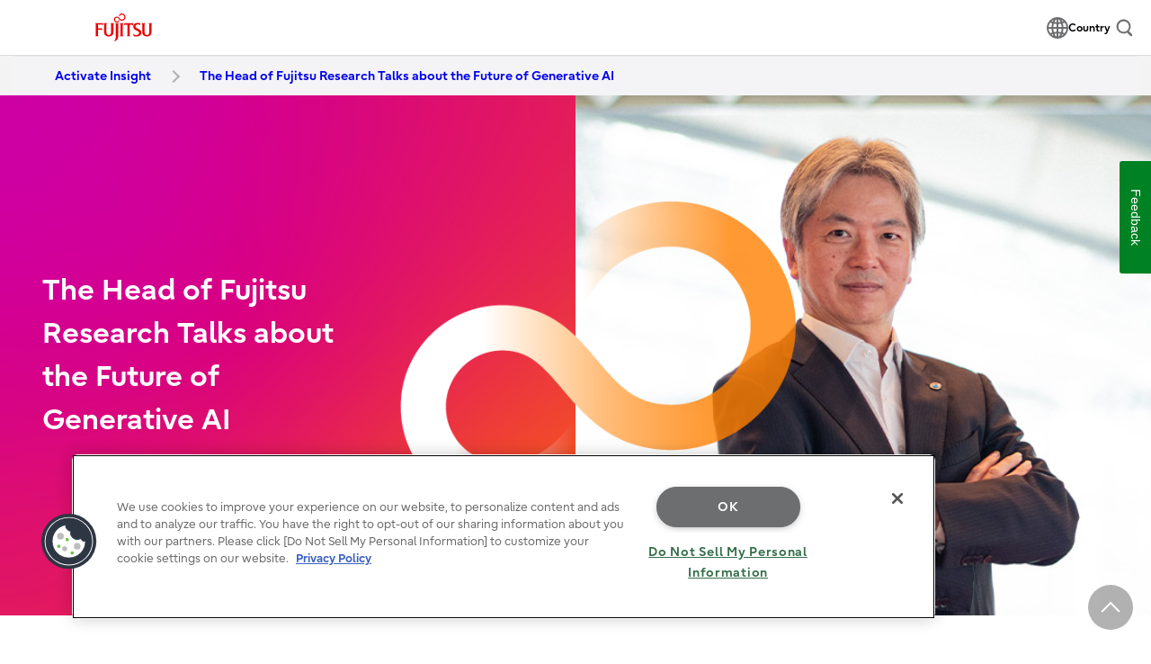

--- FILE ---
content_type: text/html; charset=utf-8
request_url: https://global.fujitsu/en-global/insight/tl-okamoto-art-ai-20230809
body_size: 13427
content:



<!DOCTYPE html>
<!--[if lt IE 7]>      <html class="no-js lt-ie9 lt-ie8 lt-ie7"> <![endif]-->
<!--[if IE 7]>         <html class="no-js lt-ie9 lt-ie8"> <![endif]-->
<!--[if IE 8]>         <html class="no-js lt-ie9"> <![endif]-->
<!--[if gt IE 8]><!-->
<html class="no-js" lang="en">
<!--<![endif]-->
<head>
<link href="/-/media/Feature/Experience-Accelerator/Bootstrap-4/Bootstrap-4/Styles/pre-optimized-min.css?rev=-1&t=&hash=F91EC58F4CB9EE6D7142202533E84586" rel="stylesheet"><link href="/-/media/Base-Themes/Core-Libraries/styles/pre-optimized-min.css?rev=-1&t=&hash=50FD9F3DA236325177D5EA63C809CAA8" rel="stylesheet"><link href="/-/media/Base-Themes/Main-Theme/styles/pre-optimized-min.css?rev=-1&t=&hash=B1150285878E6045101A32F72D13B910" rel="stylesheet">

    
    



<meta charset="utf-8">
<meta http-equiv="X-UA-Compatible" content="IE=edge">

    <meta name="viewport" content="width=device-width, initial-scale=1" />




<meta  name="description" content="Seishi Okamoto, Executive Vice President of Fujitsu, who leads Fujitsu Research, told us about some of the ways in which companies are working with generative AI.">

    <link rel="canonical" href="https://global.fujitsu/en-global/insight/tl-okamoto-art-ai-20230809" />






    <title>The Head of Fujitsu Research Talks about the Future of Generative AI | Fujitsu Global</title>

    <link href="/-/media/Project/Fujitsu/Fujitsu-HQ/assets/img/favicon.ico?rev=ae9b6f01cab14782a4a36cde73c05d6d" rel="shortcut icon" />




<meta property="og:description"  content="Seishi Okamoto, Executive Vice President of Fujitsu, who leads Fujitsu Research, told us about some of the ways in which companies are working with generative AI."><meta property="og:image"  content="https://global.fujitsu/-/media/Project/Fujitsu/Fujitsu-HQ/insight/tl-okamoto-art-ai-20230809/tl-okamoto_ogp_1200x630.jpg?rev=3e3469d5871d463db723019da1af1175"><meta property="og:title"  content="The Head of Fujitsu Research Talks about the Future of Generative AI"><meta property="og:url" content="https://global.fujitsu/en-global/insight/tl-okamoto-art-ai-20230809">


    <meta property="twitter:image" content="https://global.fujitsu/-/media/Project/Fujitsu/Fujitsu-HQ/insight/tl-okamoto-art-ai-20230809/tl-okamoto_ogp_1200x630.jpg?rev=3e3469d5871d463db723019da1af1175" />
    <meta property="twitter:description" content="Seishi Okamoto, Executive Vice President of Fujitsu, who leads Fujitsu Research, told us about some of the ways in which companies are working with generative AI." />
    <meta property="twitter:title" content="The Head of Fujitsu Research Talks about the Future of Generative AI" />
    <meta property="twitter:card" content="summary_large_image" />


<link href="/-/media/Project/Fujitsu/Fujitsu-HQ/assets/css/custom.css?ver=1.0.0" rel="stylesheet">
<link href="/-/media/Project/Fujitsu/Fujitsu-HQ/assets/css/privacy-warning.css?ver=1.0.0" rel="stylesheet">
<link href="/-/media/Project/Fujitsu/Fujitsu-HQ/assets/css/style.css?ver=1.0.17" rel="stylesheet">
<link href="/-/media/Project/Fujitsu/Fujitsu-HQ/assets/css/ext-services.css?ver=1.0.0" rel="stylesheet">
<link href="/-/media/Project/Fujitsu/Fujitsu-HQ/assets/css/style-pr.css?ver=1.0.3" rel="stylesheet">
<link href="/-/media/Project/Fujitsu/Fujitsu-HQ/assets/css/style-overrides.css?ver=1.0.26" rel="stylesheet">
<link href="/-/media/Project/Fujitsu/Fujitsu-HQ/gmu/brand-evolution/style-be.css?ver=0.0.5" rel="stylesheet">

<!-- Google Tag Manager -->
<script>
    (function (w, d, s, l, i) {
        w[l] = w[l] || []; w[l].push({
            'gtm.start':
                new Date().getTime(), event: 'gtm.js'
        }); var f = d.getElementsByTagName(s)[0],
            j = d.createElement(s), dl = l != 'dataLayer' ? '&l=' + l : ''; j.async = true; j.src =
                'https://www.googletagmanager.com/gtm.js?id=' + i + dl; f.parentNode.insertBefore(j, f);
    })(window, document, 'script', 'dataLayer', "GTM-K322ND25");
</script>
    
</head>
<body class="default-device bodyclass">
    



<!-- Google Tag Manager (noscript) -->
<noscript>
    <iframe src="//www.googletagmanager.com/ns.html?id=GTM-K322ND25" height="0" width="0" style="display:none;visibility:hidden"></iframe>
</noscript>
    
<!-- #wrapper -->
<div id="wrapper">
    <!-- #header -->
    <header class="l-header u-ta-center">
        <div id="header" class="">
            





<div class="component content js-sticky-navigation col-12 full-width">
    <div>
        <div class="component-content">

                    <noscript class="no-script">If JavaScript is off, some content may not be displayed, so please turn it on.</noscript>
                    <a href="#mainContents" class="skip-link"><span>This is a skip link click here to skip to main contents</span></a>
                    <div class="p-header-wtp">
                        <div class="p-header-wtp__inner js-header-inner">
                            <div class="p-header-wtp__logo">
                                    <a href="/en-global" target="_self" >

                                        <img src="/-/media/Project/Fujitsu/Fujitsu-HQ/assets/img/logo-fujitsu.svg?rev=e2b407d69a85407fade55f71f6e06af3&amp;hash=429F74EE7FA9AF5CB7772EA57F57FF8E" alt="Fujitsu" />

                                    </a>
                            </div>



                            <ul class="p-navigation-global-utility p-navigation-global-utility--sp-only js-menu-root">
                                    <li class="p-navigation-global-utility__item">
                                        <a class="c-link-language" href="/en-global/country-selector" target="_self" >
                                                <svg aria-hidden="true" class="c-link-language__icon" xmlns="http://www.w3.org/2000/svg" width="24" height="24" viewBox="0 0 24 24"><path d="M29.8,13.088A11.954,11.954,0,1,0,32,20,12.039,12.039,0,0,0,29.8,13.088ZM29.944,19H26.589a19.9,19.9,0,0,0-.606-4.113,15.1,15.1,0,0,0,2.076-.782A9.954,9.954,0,0,1,29.944,19ZM19,19H15.407a17.865,17.865,0,0,1,.553-3.643A21.524,21.524,0,0,0,19,15.7Zm0,2v3.3a21.523,21.523,0,0,0-3.04.346A17.865,17.865,0,0,1,15.407,21Zm2,0h3.593a17.865,17.865,0,0,1-.553,3.643A21.523,21.523,0,0,0,21,24.3Zm0-2V15.7a21.524,21.524,0,0,0,3.04-.346A17.865,17.865,0,0,1,24.593,19Zm5.644-6.453c-.395.162-.827.31-1.282.446a12.474,12.474,0,0,0-.98-1.97A10.124,10.124,0,0,1,26.644,12.547Zm-3.251.893A19.73,19.73,0,0,1,21,13.683V10.3A6.444,6.444,0,0,1,23.393,13.44ZM19,10.3v3.387a19.73,19.73,0,0,1-2.393-.243A6.444,6.444,0,0,1,19,10.3Zm-3.382.727a12.474,12.474,0,0,0-.98,1.97c-.455-.136-.887-.284-1.282-.446A10.124,10.124,0,0,1,15.618,11.023ZM11.941,14.1a15.1,15.1,0,0,0,2.076.782A19.9,19.9,0,0,0,13.411,19H10.056A9.954,9.954,0,0,1,11.941,14.1ZM10.056,21h3.355a19.9,19.9,0,0,0,.606,4.113,15.16,15.16,0,0,0-2.077.782A9.962,9.962,0,0,1,10.056,21Zm3.3,6.453c.4-.162.827-.31,1.282-.446a12.474,12.474,0,0,0,.98,1.97A10.124,10.124,0,0,1,13.356,27.453Zm3.251-.893A19.731,19.731,0,0,1,19,26.317V29.7A6.444,6.444,0,0,1,16.607,26.56ZM21,29.7V26.317a19.731,19.731,0,0,1,2.393.243A6.444,6.444,0,0,1,21,29.7Zm3.382-.727a12.474,12.474,0,0,0,.98-1.97c.455.136.887.284,1.282.446A10.124,10.124,0,0,1,24.382,28.977ZM28.059,25.9a15.1,15.1,0,0,0-2.076-.782A19.9,19.9,0,0,0,26.589,21h3.355A9.954,9.954,0,0,1,28.059,25.9Z" transform="translate(-8 -8)" /></svg>
                                                                                            <span class="c-link-language__text">Country</span>
                                        </a>
                                    </li>

                                    <li class="p-navigation-global-utility__item js-menu-item">
                                        <button class="c-button-search js-menu-trigger" type="button">
                                            <svg aria-hidden="true" class="c-button-search__icon" xmlns="http://www.w3.org/2000/svg" width="30" height="30" viewBox="0 0 30 30">
                                                <path d="M30.757,29.06,26.4,24.707a10.295,10.295,0,1,0-2.7,2.169L28.322,31.5a1.722,1.722,0,1,0,2.435-2.435Zm-8.4-4.223L23.8,26.276h0l-1.438-1.439a7.667,7.667,0,1,1,1.979-1.5A7.666,7.666,0,0,1,22.361,24.837Z" transform="translate(-5 -5)" />
                                            </svg>
                                            <span class="c-button-search__text">search</span>
                                        </button>
                                        <div class="p-header-search js-menu-contents">
                                            <div class="c-button-close js-menu-close">
                                                <button type="button" class="c-button-close__button">
                                                    <svg class="c-button-close__icon" role="img" xmlns="http://www.w3.org/2000/svg" width="25" height="25" viewBox="0 0 25 25">
                                                        <title>close</title>
                                                        <g transform="translate(-330 -2389)">
                                                            <g transform="translate(20.8 -2.4)">
                                                                <rect width="25" height="2" transform="translate(313.568 2394.854) rotate(45)" />
                                                                <rect width="25" height="2" transform="translate(331.246 2396.269) rotate(135)" />
                                                            </g>
                                                        </g>
                                                    </svg>
                                                </button>
                                            </div>
                                            <form method="get" action="https://www.fujitsu.com/global/search/">
                                                <div class="search-wrapper">
                                                    <input type="text" name="q" class="p-header_drawer-search_input" id="wtp-sp-SearchMd" placeholder="Please enter search word">
                                                                                                            <button class="p-header_drawer-search_btn" type="submit" aria-label="search">Search</button>
                                                </div>
                                            </form>
                                        </div>
                                    </li>

                                    <li class="p-navigation-global-utility__item js-menu-item">
                                        <button class="c-button-menu js-menu-trigger " data-menu-target=".p-header-wtp-navigation" type="button">
                                            <svg class="c-button-menu__icon" width="30" height="30" viewBox="0 0 30 30" aria-hidden="true">
                                                <path d="M 2,6 h 25"></path>
                                                <path d="M 2,14 h 25"></path>
                                                <path d="M 2,22 h 25"></path>
                                            </svg>
                                            <span class="c-button-menu__text">menu</span>
                                        </button>
                                    </li>
                            </ul>
                            <nav class="p-header-wtp-navigation" aria-label="global navigation" >
                                    <div class="c-button-close js-menu-close u-display-none-only-pc">
                                        <button type="button" class="c-button-close__button">
                                            <svg class="c-button-close__icon" role="img" xmlns="http://www.w3.org/2000/svg" width="25" height="25" viewBox="0 0 25 25">
                                                <title>close</title>
                                                <g transform="translate(-330 -2389)">
                                                    <g transform="translate(20.8 -2.4)">
                                                        <rect width="25" height="2" transform="translate(313.568 2394.854) rotate(45)" />
                                                        <rect width="25" height="2" transform="translate(331.246 2396.269) rotate(135)" />
                                                    </g>
                                                </g>
                                            </svg>
                                        </button>
                                    </div>
                                <ul>
                                        <li class="p-header-wtp-category__root js-menu-item">
                                                <button class="p-header-wtp-category__title js-menu-trigger" type="button">Industries</button>
                                                <div class="p-header-wtp-category__contents js-menu-contents">
                                                    <div class="c-button-close js-menu-close">
                                                        <button type="button" class="c-button-close__button">
                                                            <svg class="c-button-close__icon" role="img" xmlns="http://www.w3.org/2000/svg" width="25" height="25" viewBox="0 0 25 25">
                                                                <title>close</title>
                                                                <g transform="translate(-330 -2389)">
                                                                    <g transform="translate(20.8 -2.4)">
                                                                        <rect width="25" height="2" transform="translate(313.568 2394.854) rotate(45)" />
                                                                        <rect width="25" height="2" transform="translate(331.246 2396.269) rotate(135)" />
                                                                    </g>
                                                                </g>
                                                            </svg>
                                                        </button>
                                                    </div>

                                                            <ul>
                                                                        <li class="p-header-wtp-category__linkItem">
                                                                            <a class="p-header-wtp-category__linkAnchor" href="/en-global/industries/manufacturing" target="_self" >Manufacturing</a>
                                                                        </li>
                                                                        <li class="p-header-wtp-category__linkItem">
                                                                            <a class="p-header-wtp-category__linkAnchor" href="https://www.fujitsu.com/global/solutions/industry/automotive/" target="_self" >Mobility and transportation</a>
                                                                        </li>
                                                                        <li class="p-header-wtp-category__linkItem">
                                                                            <a class="p-header-wtp-category__linkAnchor" href="https://www.fujitsu.com/global/solutions/industry/public-sector/" target="_self" >Public sector</a>
                                                                        </li>
                                                                        <li class="p-header-wtp-category__linkItem">
                                                                            <a class="p-header-wtp-category__linkAnchor" href="https://www.fujitsu.com/global/solutions/industry/energy-utilities/" target="_self" >Resources and energy</a>
                                                                        </li>
                                                                        <li class="p-header-wtp-category__linkItem">
                                                                            <a class="p-header-wtp-category__linkAnchor" href="https://www.fujitsu.com/global/solutions/industry/retail/" target="_self" >Retail</a>
                                                                        </li>
                                                            </ul>
                                                </div>
                                        </li>
                                        <li class="p-header-wtp-category__root js-menu-item">
                                                <button class="p-header-wtp-category__title js-menu-trigger" type="button">Services</button>
                                                <div class="p-header-wtp-category__contents js-menu-contents">
                                                    <div class="c-button-close js-menu-close">
                                                        <button type="button" class="c-button-close__button">
                                                            <svg class="c-button-close__icon" role="img" xmlns="http://www.w3.org/2000/svg" width="25" height="25" viewBox="0 0 25 25">
                                                                <title>close</title>
                                                                <g transform="translate(-330 -2389)">
                                                                    <g transform="translate(20.8 -2.4)">
                                                                        <rect width="25" height="2" transform="translate(313.568 2394.854) rotate(45)" />
                                                                        <rect width="25" height="2" transform="translate(331.246 2396.269) rotate(135)" />
                                                                    </g>
                                                                </g>
                                                            </svg>
                                                        </button>
                                                    </div>

                                                                    <div class="p-header-wtp-category__heading">
                                                                        Business transformation
                                                                    </div>
                                                            <ul>
                                                                        <li class="p-header-wtp-category__linkItem">
                                                                            <a class="p-header-wtp-category__linkAnchor" href="/en-global/capabilities/consulting" target="_self" >Consulting</a>
                                                                        </li>
                                                                        <li class="p-header-wtp-category__linkItem">
                                                                            <a class="p-header-wtp-category__linkAnchor" href="https://www.fujitsu.com/global/services/application-services/" target="_self" >Business applications</a>
                                                                        </li>
                                                                        <li class="p-header-wtp-category__linkItem">
                                                                            <a class="p-header-wtp-category__linkAnchor" href="/en-global/capabilities/work-life-shift" target="_self" >Work Life Shift</a>
                                                                        </li>
                                                                        <li class="p-header-wtp-category__linkItem">
                                                                            <a class="p-header-wtp-category__linkAnchor" href="/en-global/capabilities/enterprise-ai" target="_self" >AI for enterprises</a>
                                                                        </li>
                                                            </ul>
                                                                    <div class="p-header-wtp-category__heading">
                                                                        Digital transformation
                                                                    </div>
                                                            <ul>
                                                                        <li class="p-header-wtp-category__linkItem">
                                                                            <a class="p-header-wtp-category__linkAnchor" href="/en-global/capabilities/data-driven" target="_self" >Data driven management</a>
                                                                        </li>
                                                                        <li class="p-header-wtp-category__linkItem">
                                                                            <a class="p-header-wtp-category__linkAnchor" href="https://www.fujitsu.com/global/services/infrastructure/network/" target="_self" >Network services</a>
                                                                        </li>
                                                                        <li class="p-header-wtp-category__linkItem">
                                                                            <a class="p-header-wtp-category__linkAnchor" href="https://www.fujitsu.com/global/themes/security/" target="_self" >Enterprise and cyber security</a>
                                                                        </li>
                                                            </ul>
                                                                    <div class="p-header-wtp-category__heading">
                                                                        IT and infrastructure operations
                                                                    </div>
                                                            <ul>
                                                                        <li class="p-header-wtp-category__linkItem">
                                                                            <a class="p-header-wtp-category__linkAnchor" href="https://www.fujitsu.com/global/services/hybrid-it/" target="_self" >Hybrid IT & Cloud</a>
                                                                        </li>
                                                            </ul>
                                                                    <div class="p-header-wtp-category__heading">
                                                                        Other
                                                                    </div>
                                                            <ul>
                                                                        <li class="p-header-wtp-category__linkItem">
                                                                            <a class="p-header-wtp-category__linkAnchor" href="https://www.fujitsu.com/global/services/" target="_self" >Other Services</a>
                                                                        </li>
                                                                        <li class="p-header-wtp-category__linkItem">
                                                                            <a class="p-header-wtp-category__linkAnchor" href="https://www.fujitsu.com/global/products/" target="_self" >Products</a>
                                                                        </li>
                                                                        <li class="p-header-wtp-category__linkItem">
                                                                            <a class="p-header-wtp-category__linkAnchor" href="https://status.jp.fujitsu.com/di" target="_self" >View Status of Fujitsu Services</a>
                                                                        </li>
                                                            </ul>
                                                </div>
                                        </li>
                                        <li class="p-header-wtp-category__root js-menu-item">
                                                <a href="/en-global/insight" target="_self"  class="p-header-wtp-category__title">
                                                    Insight
                                                </a>
                                        </li>
                                        <li class="p-header-wtp-category__root js-menu-item">
                                                <a href="/en-global/uvance" target="_self"  class="p-header-wtp-category__title">
                                                    Uvance
                                                </a>
                                        </li>
                                        <li class="p-header-wtp-category__root js-menu-item">
                                                <a href="/en-global/wayfinders" target="_self"  class="p-header-wtp-category__title">
                                                    Uvance Wayfinders
                                                </a>
                                        </li>
                                        <li class="p-header-wtp-category__root js-menu-item">
                                                <a href="/en-global/sustainability" target="_self"  class="p-header-wtp-category__title">
                                                    Sustainability
                                                </a>
                                        </li>
                                        <li class="p-header-wtp-category__root js-menu-item">
                                                <button class="p-header-wtp-category__title js-menu-trigger" type="button">Technology</button>
                                                <div class="p-header-wtp-category__contents js-menu-contents">
                                                    <div class="c-button-close js-menu-close">
                                                        <button type="button" class="c-button-close__button">
                                                            <svg class="c-button-close__icon" role="img" xmlns="http://www.w3.org/2000/svg" width="25" height="25" viewBox="0 0 25 25">
                                                                <title>close</title>
                                                                <g transform="translate(-330 -2389)">
                                                                    <g transform="translate(20.8 -2.4)">
                                                                        <rect width="25" height="2" transform="translate(313.568 2394.854) rotate(45)" />
                                                                        <rect width="25" height="2" transform="translate(331.246 2396.269) rotate(135)" />
                                                                    </g>
                                                                </g>
                                                            </svg>
                                                        </button>
                                                    </div>

                                                            <ul>
                                                                        <li class="p-header-wtp-category__linkItem">
                                                                            <a class="p-header-wtp-category__linkAnchor" href="/en-global/about/vision" target="_self" >Fujitsu Technology and Service Vision</a>
                                                                        </li>
                                                                        <li class="p-header-wtp-category__linkItem">
                                                                            <a class="p-header-wtp-category__linkAnchor" href="/en-global/technology/key-technologies" target="_self" >Key Technologies</a>
                                                                        </li>
                                                                        <li class="p-header-wtp-category__linkItem">
                                                                            <a class="p-header-wtp-category__linkAnchor" href="https://www.fujitsu.com/global/about/research/" target="_self" >Research and development</a>
                                                                        </li>
                                                            </ul>
                                                </div>
                                        </li>
                                        <li class="p-header-wtp-category__root js-menu-item">
                                                <a href="https://www.fujitsu.com/global/about/careers/" target="_self"  class="p-header-wtp-category__title">
                                                    Careers
                                                </a>
                                        </li>
                                        <li class="p-header-wtp-category__root js-menu-item">
                                                <button class="p-header-wtp-category__title js-menu-trigger" type="button">About Fujitsu</button>
                                                <div class="p-header-wtp-category__contents js-menu-contents">
                                                    <div class="c-button-close js-menu-close">
                                                        <button type="button" class="c-button-close__button">
                                                            <svg class="c-button-close__icon" role="img" xmlns="http://www.w3.org/2000/svg" width="25" height="25" viewBox="0 0 25 25">
                                                                <title>close</title>
                                                                <g transform="translate(-330 -2389)">
                                                                    <g transform="translate(20.8 -2.4)">
                                                                        <rect width="25" height="2" transform="translate(313.568 2394.854) rotate(45)" />
                                                                        <rect width="25" height="2" transform="translate(331.246 2396.269) rotate(135)" />
                                                                    </g>
                                                                </g>
                                                            </svg>
                                                        </button>
                                                    </div>

                                                                    <div class="p-header-wtp-category__heading">
                                                                        About Fujitsu
                                                                    </div>
                                                            <ul>
                                                                        <li class="p-header-wtp-category__linkItem">
                                                                            <a class="p-header-wtp-category__linkAnchor" href="/en-global/about" target="_self" >About Fujitsu</a>
                                                                        </li>
                                                                        <li class="p-header-wtp-category__linkItem">
                                                                            <a class="p-header-wtp-category__linkAnchor" href="https://www.fujitsu.com/global/about/purpose/" target="_self" >Our story</a>
                                                                        </li>
                                                                        <li class="p-header-wtp-category__linkItem">
                                                                            <a class="p-header-wtp-category__linkAnchor" href="https://global.fujitsu/en-global/ir" target="_self" >Investor Relations</a>
                                                                        </li>
                                                                        <li class="p-header-wtp-category__linkItem">
                                                                            <a class="p-header-wtp-category__linkAnchor" href="/en-global/newsroom" target="_self" >Global Newsroom</a>
                                                                        </li>
                                                                        <li class="p-header-wtp-category__linkItem">
                                                                            <a class="p-header-wtp-category__linkAnchor" href="https://www.fujitsu.com/global/about/our-business/" target="_self" >Our Business</a>
                                                                        </li>
                                                                        <li class="p-header-wtp-category__linkItem">
                                                                            <a class="p-header-wtp-category__linkAnchor" href="/en-global/customer-stories" target="_self" >Customer stories</a>
                                                                        </li>
                                                                        <li class="p-header-wtp-category__linkItem">
                                                                            <a class="p-header-wtp-category__linkAnchor" href="/en-global/about/corporate/locations" target="_self" >Locations</a>
                                                                        </li>
                                                                        <li class="p-header-wtp-category__linkItem">
                                                                            <a class="p-header-wtp-category__linkAnchor" href="https://corporate-blog.global.fujitsu.com/fgb/" target="_self" >Fujitsu Blog</a>
                                                                        </li>
                                                            </ul>
                                                                    <div class="p-header-wtp-category__heading">
                                                                        Initiatives
                                                                    </div>
                                                            <ul>
                                                                        <li class="p-header-wtp-category__linkItem">
                                                                            <a class="p-header-wtp-category__linkAnchor" href="https://www.fujitsu.com/global/innovation/startup/" target="_self" >Co-creation with startups</a>
                                                                        </li>
                                                                        <li class="p-header-wtp-category__linkItem">
                                                                            <a class="p-header-wtp-category__linkAnchor" href="https://sports.jp.fujitsu.com/en/" target="_self" >Fujitsu Sports</a>
                                                                        </li>
                                                                        <li class="p-header-wtp-category__linkItem">
                                                                            <a class="p-header-wtp-category__linkAnchor" href="/en-global/events" target="_self" >Events</a>
                                                                        </li>
                                                                        <li class="p-header-wtp-category__linkItem">
                                                                            <a class="p-header-wtp-category__linkAnchor" href="/en-global/about/activities/global-fde" target="_self" >Fujitsu Distinguished Engineers</a>
                                                                        </li>
                                                                        <li class="p-header-wtp-category__linkItem">
                                                                            <a class="p-header-wtp-category__linkAnchor" href="https://www.fujitsu.com/global/hxd/" target="_self" >Fujitsu Human Centric Experience Design (HXD)</a>
                                                                        </li>
                                                            </ul>
                                                </div>
                                        </li>
                                </ul>
                            </nav>

                            <ul class="p-navigation-global-utility p-navigation-global-utility--pc-only js-menu-root">
                                    <li class="p-navigation-global-utility__item">
                                        <a class="c-link-language" href="/en-global/country-selector" target="_self" >
                                                <svg aria-hidden="true" class="c-link-language__icon" xmlns="http://www.w3.org/2000/svg" width="24" height="24" viewBox="0 0 24 24"><path d="M29.8,13.088A11.954,11.954,0,1,0,32,20,12.039,12.039,0,0,0,29.8,13.088ZM29.944,19H26.589a19.9,19.9,0,0,0-.606-4.113,15.1,15.1,0,0,0,2.076-.782A9.954,9.954,0,0,1,29.944,19ZM19,19H15.407a17.865,17.865,0,0,1,.553-3.643A21.524,21.524,0,0,0,19,15.7Zm0,2v3.3a21.523,21.523,0,0,0-3.04.346A17.865,17.865,0,0,1,15.407,21Zm2,0h3.593a17.865,17.865,0,0,1-.553,3.643A21.523,21.523,0,0,0,21,24.3Zm0-2V15.7a21.524,21.524,0,0,0,3.04-.346A17.865,17.865,0,0,1,24.593,19Zm5.644-6.453c-.395.162-.827.31-1.282.446a12.474,12.474,0,0,0-.98-1.97A10.124,10.124,0,0,1,26.644,12.547Zm-3.251.893A19.73,19.73,0,0,1,21,13.683V10.3A6.444,6.444,0,0,1,23.393,13.44ZM19,10.3v3.387a19.73,19.73,0,0,1-2.393-.243A6.444,6.444,0,0,1,19,10.3Zm-3.382.727a12.474,12.474,0,0,0-.98,1.97c-.455-.136-.887-.284-1.282-.446A10.124,10.124,0,0,1,15.618,11.023ZM11.941,14.1a15.1,15.1,0,0,0,2.076.782A19.9,19.9,0,0,0,13.411,19H10.056A9.954,9.954,0,0,1,11.941,14.1ZM10.056,21h3.355a19.9,19.9,0,0,0,.606,4.113,15.16,15.16,0,0,0-2.077.782A9.962,9.962,0,0,1,10.056,21Zm3.3,6.453c.4-.162.827-.31,1.282-.446a12.474,12.474,0,0,0,.98,1.97A10.124,10.124,0,0,1,13.356,27.453Zm3.251-.893A19.731,19.731,0,0,1,19,26.317V29.7A6.444,6.444,0,0,1,16.607,26.56ZM21,29.7V26.317a19.731,19.731,0,0,1,2.393.243A6.444,6.444,0,0,1,21,29.7Zm3.382-.727a12.474,12.474,0,0,0,.98-1.97c.455.136.887.284,1.282.446A10.124,10.124,0,0,1,24.382,28.977ZM28.059,25.9a15.1,15.1,0,0,0-2.076-.782A19.9,19.9,0,0,0,26.589,21h3.355A9.954,9.954,0,0,1,28.059,25.9Z" transform="translate(-8 -8)" /></svg>
                                                                                            <span class="c-link-language__text">Country</span>
                                        </a>
                                    </li>

                                    <li class="p-navigation-global-utility__item js-menu-item">
                                        <button class="c-button-search js-menu-trigger" type="button">
                                            <svg aria-hidden="true" class="c-button-search__icon" xmlns="http://www.w3.org/2000/svg" width="30" height="30" viewBox="0 0 30 30">
                                                <path d="M30.757,29.06,26.4,24.707a10.295,10.295,0,1,0-2.7,2.169L28.322,31.5a1.722,1.722,0,1,0,2.435-2.435Zm-8.4-4.223L23.8,26.276h0l-1.438-1.439a7.667,7.667,0,1,1,1.979-1.5A7.666,7.666,0,0,1,22.361,24.837Z" transform="translate(-5 -5)" />
                                            </svg>
                                            <span class="c-button-search__text">search</span>
                                        </button>
                                        <div class="p-header-search js-menu-contents">
                                            <div class="c-button-close js-menu-close">
                                                <button type="button" class="c-button-close__button">
                                                    <svg class="c-button-close__icon" role="img" xmlns="http://www.w3.org/2000/svg" width="25" height="25" viewBox="0 0 25 25">
                                                        <title>close</title>
                                                        <g transform="translate(-330 -2389)">
                                                            <g transform="translate(20.8 -2.4)">
                                                                <rect width="25" height="2" transform="translate(313.568 2394.854) rotate(45)" />
                                                                <rect width="25" height="2" transform="translate(331.246 2396.269) rotate(135)" />
                                                            </g>
                                                        </g>
                                                    </svg>
                                                </button>
                                            </div>
                                            <form method="get" action="https://www.fujitsu.com/global/search/">
                                                <div class="search-wrapper">
                                                    <input type="text" name="q" class="p-header_drawer-search_input" id="SearchMd" placeholder="Please enter search word">
                                                                                                            <button class="p-header_drawer-search_btn" type="submit" aria-label="search">Search</button>
                                                </div>
                                            </form>
                                        </div>
                                    </li>
                            </ul>

                        </div>
                    </div>
        </div>
    </div>
</div>

        </div>
    </header>
    <!-- /#header -->
    <!-- #content -->
    <main class="l-main">
        <div id="mainContents" class="">
            


<div class="component content col-12">
    <div class="component-content">
        <div class="l-breadcrumb">
            <div class="l-section-inner">
                        <ol class="c-breadcrumb" itemscope itemtype="https://schema.org/BreadcrumbList">


                                    <li itemprop="itemListElement" itemscope itemtype="https://schema.org/ListItem">
                                        <a href="/en-global/insight" itemprop="item">
                                            <span itemprop="name">Activate Insight</span>
                                        </a>
                                        <meta itemprop="position" content="1">
                                    </li>
                            <li itemprop="itemListElement" itemscope itemtype="https://schema.org/ListItem">
                                <a href="/en-global/insight/tl-okamoto-art-ai-20230809" itemprop="item">
                                    <span itemprop="name">
                                        The Head of Fujitsu Research Talks about the Future of Generative AI
                                    </span>
                                </a>
                                <meta itemprop="position" content="2">
                            </li>
                        </ol>
            </div>
        </div>
    </div>
</div>

<div class="component content col-12 full-width bg-ta-mg-or">
    <div>
            <div class="component-content p-sec-toparea">
                <div class="c-hero-2nd">
                    <div class="c-hero-2nd_grad">
                        <div class="c-hero-2nd_textcol">
                                                            <h1 class="c-hero-2nd_title">
                                    The Head of Fujitsu Research Talks about the Future of Generative AI
                                </h1>
                                                                                </div>
                    </div>
                        <div class="c-hero-2nd_pt" style="background-image: url(/-/media/Project/Fujitsu/Fujitsu-HQ/insight/tl-okamoto-art-ai-20230809/tl-okamoto-kv_809x500.jpg?rev=12727cc69fcf415fb169967dfcc2de27&amp;hash=F3E9F6F3FD18D2C5414D18AA3FED10C1);"></div>
                </div>
            </div>
    </div>
</div>
<div class="component content col-12 full-width">
    <div class="component-content">
<div class="l-section">
<div class="component content col-12 full-width u-mt-0 p-sentence-full-width-wtp">
    <div>
        <div class="component-content p-sentence_text">
            <div class="c-summary">
                                    <p>Article｜2023-09-21</p>
            </div>
        </div>
    </div>
</div>

<div class="component content col-12 u-mt-0 p-sentence-full-width-wtp">
    <div>
                <div class="component-content p-sentence_component-wtp">
                    <div class="c-text-time">
<img src="/-/media/Project/Fujitsu/shared/assets/img/ico-time.svg?h=28&amp;iar=0&amp;w=28&amp;rev=765c057467894a7d99325bf9d1b6218d&amp;hash=0D0B379AB61A2F456182FD580D53134A" class="c-text-time__icon" alt="" width="28" height="28" loading="lazy">                                                    <p class="c-text-time__text">7 minute read</p>
                    </div>
                </div>
    </div>
</div>
<div class="component content col-12 full-width u-mt-s p-sentence-full-width-wtp">
    <div>
        <div class="component-content p-sentence_text">
            <div class="c-summary">
                                    <p>Technology has evolved at an overwhelming rate in recent years. Especially in the past year, the evolution of generative AI has become a hot topic, including ChatGPT, which leverages large language models (LLMs). Not a day goes by that we don&#39;t hear about generative AI, such as ChatGPT,  Dall-E2, and Stable Diffusion, which generate images.<br/><br/>Currently, companies are actively considering the use of generative AI, and it is expected to produce significant results in improving operational efficiency and productivity at a wide range of levels, from the individual business level to the organizational and management levels. The use of these exploding technologies will be key to the competitiveness and sustainability of future companies. At the same time, many companies are struggling with how to implement  such advanced technologies.<br/><br/>Seishi Okamoto, Executive Vice President of Fujitsu, who leads Fujitsu Research, told us about some of the ways in which companies are working with generative AI.<br/></p>
            </div>
        </div>
    </div>
</div>
<div class="component content col-12 full-width">
    <div class="component-content">
<div class="l-section-addthis u-bgc-white"><div class="l-section-inner"><div class="p-categoryicon"><div class="p-categoryicon_item">
<div class="component content col-12 full-width">
    <div>
        <div class="component-content">


                <div class="p-categoryicon_item_tag">
                    <a href="#" class="c-tag-ctg">Uvance</a>
<a href="#" class="c-tag-ctg">AI</a>

                </div>
        </div>
    </div>
</div></div><div class="p-categoryicon_item">


<div class="component addthis col-12">
        <div class="component-content">
                <div class="sharethis-inline-share-buttons"></div>
        </div>
</div></div></div></div></div>    </div>
</div>

<div class="component content col-12 full-width p-sentence-full-width-wtp">
    <div>
                <div class="component-content p-sentence_component-wtp">
                    <div class="p-navigation-local-vertical">
                        <div class="p-navigation-local-vertical__inner">
                            <nav class="c-navigation-local" aria-label="Local navigation">
                                <ul class="c-navigation-local__list">
                                            <li class="c-navigation-local__item">
                                                <a href=#anc01 class="c-navigation-local__link">Business Scenarios and Challenges of Generative AI</a>
                                            </li>
                                            <li class="c-navigation-local__item">
                                                <a href=#anc02 class="c-navigation-local__link">Fujitsu Kozuchi boosts AI capabilities</a>
                                            </li>
                                            <li class="c-navigation-local__item">
                                                <a href=#anc03 class="c-navigation-local__link">10^23 FLOPS Wall in AI Learning</a>
                                            </li>
                                            <li class="c-navigation-local__item">
                                                <a href=#anc04 class="c-navigation-local__link">The Importance of Converging AI and Computing</a>
                                            </li>
                                            <li class="c-navigation-local__item">
                                                <a href=#anc05 class="c-navigation-local__link">Ethics, information security, and privacy issues required for AI use</a>
                                            </li>
                                            <li class="c-navigation-local__item">
                                                <a href=#anc06 class="c-navigation-local__link">Initiatives and Prospects for Fujitsu&#39;s Advanced Technologies</a>
                                            </li>
                                </ul>
                            </nav>
                        </div>
                    </div>
                </div>
    </div>
</div>
<div class="component content col-12 full-width p-sentence-full-width-wtp">
    <div>
<div class="component-content p-sentence_component-wtp"><div class="p-layout-side"><div class="p-layout-side__main">
<div class="component content col-12 position-left full-width p-sentence-full-width-wtp" id="anc01">
    <div>
        <div class="component-content p-sentence_heading">
                <div class="c-heading">
                                                <h2 class="c-heading_ttl" id="">Business Scenarios and Challenges of Generative AI</h2>
                </div>
        </div>
    </div>
</div>

<div class="component content col-12 u-mt-s p-sentence-full-width-wtp">
    <div>
        <div class="component-content p-sentence_text">
            <div class="c-summary">
                                    <p>&quot;Fujitsu conducted a survey on the business use of generative AI based on customer feedback from various industries. As per the survey, the business scenario of generative AI can be classified into three categories based on the required data range, and we have also found that customers expect a wide range of use cases,&quot; says Okamoto.<br/><br/>The first case is to improve the efficiency of individual operations by utilizing internal information within a limited scope of work. For example, it can be applied to various tasks such as generating feedback to customers in customer support with natural sentences, automatically generating ad designs with simple ideas, automatically generating documents for loan and contract reviews, and automatically generating code for software development.<br/><br/>The second case is &quot;automation of organizational operations&quot; using a wider range of internal and competitor information. There are a variety of business scenarios such as increased productivity and automation in marketing, budgeting and staffing planning, effective marketing schedules, documentation and content generation in new product/service planning, store opening planning, production and procurement planning.<br/><br/>The third case is &quot;management support,&quot; which utilizes an even wider range of internal and market information. &quot;We believe that we will be able to support the development of operational stories, faster documentation, and greater efficiency in business operations such as management strategy, business model generation, medium- and long-term planning, portfolio optimization, and investment and M&amp;A,&quot; he says.<br/><br/>On the other hand, there are significant challenges to the business use of generative AI. He lists three issues that he thinks are particularly important.<br/><br/>&quot;First of all, it is not clear how to apply it and how to operate it in actual business. For example, a construction client told us that they are unsure of the best ways to improve the accuracy of their answers, such as changing the external information and prompts provided.&quot;<br/><br/>&quot;The second is the problem of computational resources. A retail customer complained that the computational resources required for generative AI are hard to understand and the cost is unclear.&quot;<br/><br/>&quot;The third issue is information security and privacy. A real estate customer says that it is too early to use it because it is unclear whether the sales team working closely with customers can determine copyright violations and accuracy.&quot;<br/></p>
            </div>
        </div>
    </div>
</div>

<div class="component content col-12 full-width u-mt-s">
    <div>
        <div class="component-content p-sentence_image">
                <div class="c-colimg">
                        <div class="c-colimg_img">
                        <img src="/-/media/Project/Fujitsu/Fujitsu-HQ/insight/tl-okamoto-art-ai-20230809/tl-okamoto_en_img02_809x470.png?h=470&amp;iar=0&amp;w=809&amp;rev=43c4081b8e0d4012b0673aa7a3e26e7b&amp;hash=1759967BA649E877A08B3E166ED2BFF2" alt="Business Use of Generative AI" width="809" height="470" loading="lazy">
                        </div>
                                            <div class="c-colimg_txt">
                            Business Use of Generative AI
                        </div>
                </div>
        </div>
    </div>
</div>
<div class="component content col-12 position-left full-width u-mt-s u-pt-30 p-sentence-full-width-wtp" id="anc02">
    <div>
        <div class="component-content p-sentence_heading">
                <div class="c-heading">
                                                <h2 class="c-heading_ttl" id="">Fujitsu Kozuchi Boosts AI Capabilities</h2>
                </div>
        </div>
    </div>
</div>

<div class="component content col-12 p-sentence-full-width-wtp">
    <div>
        <div class="component-content p-sentence_text">
            <div class="c-summary">
                                    <p>In order to solve the first problem, which is developing concrete business use cases of generative AI, Fujitsu is deploying Fujitsu Kozuchi, an AI platform that enables customers to quickly test out cutting-edge technologies. Together with other companies&#39; intellectual property, Kozuchi provides components from a value-of-use perspective and is used globally by customers, consultants, partners, ventures, universities, and other research institutions.<br/><br/>Generative AI is also installed in Kozuchi, and the technology to solve the problem mentioned earlier has been already implemented in Kozuchi, so customers can use it already. Fujitsu has developed a business-specific generative AI that can use generative AI to suit our customers&#39; business, providing a dedicated environment on top of Microsoft Azure. In addition to Azure OpenAI Service, we have also used LangChain, which is effective for service development using large language models, to enable ChatGPT without logging customer data.<br/><br/>As for the specific use of generative AI in business, we are working on various initiatives with our customers, such as supporting design document review to identify problems in design documents in system development, effective customer service to learn customer characteristics of brick-and-mortar stores and automatically customize content on signage, and improving the efficiency of drug discovery screening by protein structure estimation.<br/><br/>In addition, Ridgelinez, a DX consulting firm from Fujitsu, has started providing generative AI consulting services to support enterprise adoption of generative AI.<br/><br/>&quot;Going forward, we will continue to provide Fujitsu with specialized models that are fine-tuned for each industry and business, as well as unique technologies that reduce the weight of LLM depending on the phase of use. By providing customers with a wide range of options, we will strongly support value creation through generative AI,&quot; he says.<br/></p>
            </div>
        </div>
    </div>
</div>

<div class="component content col-12 full-width u-mt-s">
    <div>


        <div class="component-content p-sentence_list ">
                    <ul class="c-list">
                                    <li>
                                        <a href="https://www.fujitsu.com/global/about/research/technology/ai/fujitsu-ai-platform/">
                                            Fujitsu Kozuchi (code name) - Fujitsu AI Platform
                                        </a>
                                        
                                    </li>
                                    <li>
                                        <a href="https://www.ridgelinez.com/contents/news/20230515/">
                                            Ridgelinez&#39;s generative AI consulting service
                                        </a>
                                        
                                    </li>
                                    <li>
                                        <a href="https://www.fujitsu.com/global/about/resources/news/press-releases/2023/0619-01.html">
                                            Fujitsu and Mizuho start trials for generative AI to streamline development and system maintenance operations
                                        </a>
                                        
                                    </li>
                    </ul>
        </div>
    </div>
</div>
<div class="component content col-12 full-width u-mt-s">
    <div>
        <div class="component-content p-sentence_image">
                <div class="c-colimg">
                        <div class="c-colimg_img">
                        <img src="/-/media/Project/Fujitsu/Fujitsu-HQ/insight/tl-okamoto-art-ai-20230809/tl-okamoto_en_img03_809x470.png?h=470&amp;iar=0&amp;w=809&amp;rev=1a951c48d8d34f5993c187e5aafa1104&amp;hash=C5DDD8DCA1E45072A1EFE58571AC73CB" alt="Fujitsu Kozuchi, a Platform for Rapid Testing of Advanced AI Technologies" width="809" height="470" loading="lazy">
                        </div>
                                            <div class="c-colimg_txt">
                            Fujitsu Kozuchi, a Platform for Rapid Testing of Advanced AI Technologies
                        </div>
                </div>
        </div>
    </div>
</div>
<div class="component content col-12 position-left full-width u-mt-s u-pt-30 p-sentence-full-width-wtp" id="anc03">
    <div>
        <div class="component-content p-sentence_heading">
                <div class="c-heading">
                                                <h2 class="c-heading_ttl" id="">10^23 FLOPS Wall in AI Learning</h2>
                </div>
        </div>
    </div>
</div>

<div class="component content col-12 p-sentence-full-width-wtp">
    <div>
        <div class="component-content p-sentence_text">
            <div class="c-summary">
                                    <p>Okamoto is an AI expert with a Ph.D. in AI. He previously served as the Head of the Artificial Intelligence Laboratory, then as a Fellow of the Fujitsu Research, and has been Head of Fujitsu Research since April 2023.The second issue he is particularly concerned about regarding using generative AI in business is computational resources.<br/><br/>&quot;Generative AI development requires significant computational resources. In research on learning language models, it has been reported that the so-called emergent property of suddenly being able to do something that has not been possible before is observed when the computational performance of 10^23 FLOPS is reached. (*1)&quot;<br/><br/>&quot;However, the computational performance of 10^23 FLOPS is not achievable even when using the AI Bridging Cloud Infrastructure, which has 4,000 GPUs and is currently the largest GPU supercomputer in Japan. In other words, only a small percentage of companies with very large computing resources are ahead in LLMs,&quot; he says.<br/><br/>This means that some companies may monopolize AI technology, and others may make a big difference by trying to differentiate their businesses with AI.<br/><br/>Also, ChatGPT and others LLMs  learn from content on the Internet, but there are reports that only 3% of content is in Japanese, so implementation of Japanese-specific content has been delayed.<br/><br/>Fujitsu, which understands the importance of democratizing AI, is working with Tokyo Tech, Tohoku University, and RIKEN to develop a computational environment for generative AI using Fugaku. The research results will be widely published on Hugging Face and GitHub so that they can be widely used by academia and companies, which will contribute to the improvement of AI research and utilization in Japan and the world.<br/></p>
            </div>
        </div>
    </div>
</div>

<div class="component content col-12 full-width u-mt-s">
    <div>


        <div class="component-content p-sentence_list ">
                    <ul class="c-list">
                                    <li>
                                        <a href="https://pr.fujitsu.com/jp/news/2023/05/22.html">
                                            Development of a Large-Scale Language Model Distributed Parallel Learning Method in the Policy Framework of the Fugaku Supercomputer
                                        </a>
                                        
                                    </li>
                                    <li>
                                        <a href="https://arxiv.org/abs/2206.07682">
                                            *1 Emergent Abilities of Large Language Models.
                                        </a>
                                        
                                    </li>
                    </ul>
        </div>
    </div>
</div>
<div class="component content col-12 full-width u-mt-s">
    <div>
        <div class="component-content p-sentence_image">
                <div class="c-colimg">
                        <div class="c-colimg_img">
                        <img src="/-/media/Project/Fujitsu/Fujitsu-HQ/insight/tl-okamoto-art-ai-20230809/tl-okamoto_en_img04_809x500.png?h=470&amp;iar=0&amp;w=809&amp;rev=e925e5736bb546ca835e2dc1a7d66131&amp;hash=26DD959203CB0B781EE9D085BADB5BF7" alt="Developing LLM around Japanese" width="809" height="470" loading="lazy">
                        </div>
                                            <div class="c-colimg_txt">
                            Developing LLM around Japanese
                        </div>
                </div>
        </div>
    </div>
</div>
<div class="component content col-12 position-left full-width u-mt-s u-pt-30 p-sentence-full-width-wtp" id="anc04">
    <div>
        <div class="component-content p-sentence_heading">
                <div class="c-heading">
                                                <h2 class="c-heading_ttl" id="">The Importance of Converging AI and Computing</h2>
                </div>
        </div>
    </div>
</div>

<div class="component content col-12 p-sentence-full-width-wtp">
    <div>
        <div class="component-content p-sentence_text">
            <div class="c-summary">
                                    <p>&quot;Not only generative AI, but also AI and computing are converging to create innovation,&quot; Okamoto continues. &quot;For example, in the field of materials, quantum chemical calculations for automotive fuel cell electrocatalysts, which can take several months with thousands of CPUs, can be calculated in 0.1 seconds. In the field of drug discovery, conformational analysis of proteins, which can take more than one year, can be predicted in one hour with high accuracy comparable to experimental levels.&quot;<br/><br/>In the field of materials, we have also achieved significant results in the synthesis of ammonia, one of the next-generation energy sources that is attracting attention as a carbon-free material. Iron is used as the main catalyst for ammonia, and CO2 emissions during the ammonia production process are a major issue.<br/><br/>&quot;We are teaming up with the Icelandic venture company Atomonia to explore a new catalyst for ammonia that hasn&#39;t made much progress in over 100 years. The convergence of Fujitsu&#39;s proprietary AI technology of computing and causal discovery has led to new discoveries so that elements with low group numbers are effective in new catalysts,&quot; he emphasizes.</p>
            </div>
        </div>
    </div>
</div>

<div class="component content col-12 full-width u-mt-s">
    <div>


        <div class="component-content p-sentence_list ">
                    <ul class="c-list">
                                    <li>
                                        <a href="https://www.fujitsu.com/global/about/resources/news/press-releases/2022/0307-01.html">
                                            Fujitsu and Tokyo Medical and Dental University leverage world&#39;s fastest supercomputer and AI technology for scientific discovery to shed light on drug resistance in cancer treatment
                                        </a>
                                        
                                    </li>
                                    <li>
                                        <a href="https://www.fujitsu.com/global/about/resources/news/press-releases/2023/0221-01.html">
                                            Fujitsu and Atmonia succeed in development of new technology that accelerates search for disruptive catalyst for enabling sustainable ammonia production
                                        </a>
                                        
                                    </li>
                    </ul>
        </div>
    </div>
</div>
<div class="component content col-12 position-left u-mt-s u-pt-30 p-sentence-full-width-wtp" id="anc05">
    <div>
        <div class="component-content p-sentence_heading">
                <div class="c-heading">
                                                <h2 class="c-heading_ttl" id="">Ethics, Information Security, and Privacy Issues Required for AI Use</h2>
                </div>
        </div>
    </div>
</div>

<div class="component content col-12 p-sentence-full-width-wtp">
    <div>
        <div class="component-content p-sentence_text">
            <div class="c-summary">
                                    <p>&quot;Finally, I would like to introduce our approach to the third issue: the information security, privacy and ethical aspects of AI. Fujitsu is advancing research and development into secure and trusted generative AI technologies that integrate AI ethics, AI quality, and AI security,&quot; he says.<br/><br/>&quot;For example, we are conducting R&amp;D on generative AI governance technologies such as harshening countermeasures and enhancing ethical aspects using fine tuning, generative AI anti-attack technologies such as prompt injection and poisoning, and technologies to maintain the reliability of data itself. In this context, harshening refers to the fact that generative AI plausibly outputs lies, prompt injection refers to a method that uses a special question to cause unexpected behavior such as withdrawing sensitive information, and poisoning refers to a method that causes AI to learn incorrect values. These are serious problems in the enterprise use of generative AI.&quot;<br/><br/>&quot;In the field of AI cybersecurity, we are collaborating with Ben Gurion University, the world&#39;s most advanced research institute, and are conducting work centered on a research center established in Israel. In addition, in order for generative AI to become secure and reliable, it is important not only to develop the technology but also to spread it widely through demonstration. Fujitsu is a founding member of AI4People, Europe&#39;s largest international forum for AI ethics, and has been active since its inception in 2018. &quot; he says emphatically. He now serves as co-chair of the Scientific Committee and actively discloses our company&#39;s research results and makes technical contributions to policy recommendations.<br/><br/>On June 14 of this year, the EU AI Regulation Bill was adopted. Leveraging its presence in AI4People, Fujitsu will demonstrate secure and trusted generative AI technology that complies with EU AI regulatory laws in the European regulatory sandbox and deploy it not only in European countries, but also rapidly beyond Europe.<br/><br/>Compliance with EU AI regulatory laws is a must for European businesses. In addition, as similar regulations are being adopted globally, Fujitsu hopes to support customers around the world by equipping Kozuchi with secure and trusted generative AI technology, based on its experience in Europe.</p>
            </div>
        </div>
    </div>
</div>

<div class="component content col-12 full-width u-mt-s">
    <div>


        <div class="component-content p-sentence_list ">
                    <ul class="c-list">
                                    <li>
                                        <a href="https://www.fujitsu.com/global/about/research/technology/aiethics/">
                                            AI Ethics - From principles to practice, towards trustworthy AI design and audit
                                        </a>
                                        
                                    </li>
                                    <li>
                                        <a href="https://www.fujitsu.com/global/about/research/technology/ai/aiethics/index.html">
                                            AI Ethics and Governance
                                        </a>
                                        
                                    </li>
                    </ul>
        </div>
    </div>
</div>
<div class="component content col-12 full-width u-mt-s">
    <div>
        <div class="component-content p-sentence_image">
                <div class="c-colimg">
                        <div class="c-colimg_img">
                        <img src="/-/media/Project/Fujitsu/Fujitsu-HQ/insight/tl-okamoto-art-ai-20230809/tl-okamoto_en_img05_809x500.png?h=470&amp;iar=0&amp;w=809&amp;rev=8d2b684f96d14f2491df8e8e2803bd95&amp;hash=80201505F8341EE3FC9837D5E730A2AE" alt="Initiatives for Secure Generative AI Technologies" width="809" height="470" loading="lazy">
                        </div>
                                            <div class="c-colimg_txt">
                            Initiatives for Secure Generative AI Technologies
                        </div>
                </div>
        </div>
    </div>
</div>
<div class="component content col-12 position-left full-width u-mt-s u-pt-30 p-sentence-full-width-wtp" id="anc06">
    <div>
        <div class="component-content p-sentence_heading">
                <div class="c-heading">
                                                <h2 class="c-heading_ttl" id="">Initiatives and Prospects for Fujitsu&#39;s Advanced Technologies</h2>
                </div>
        </div>
    </div>
</div>

<div class="component content col-12 p-sentence-full-width-wtp">
    <div>
        <div class="component-content p-sentence_text">
            <div class="c-summary">
                                    <p>In 2020, Fujitsu established the purpose &quot;Make the world more sustainable by building trust in society through innovation.&quot; In order to realize this purpose, we launched Fujitsu Uvance, a business model to promote market creation and adding value value-addition based on social issues. To support this, Fujitsu focuses its resources on five technical areas: computing, networking, AI, data and security, and converging technologies.<br/><br/>Fujitsu Research is currently engaged in cutting-edge research and development in these 5 technological fields with a team of 920 people from 8 countries. With AI in India and security in Israel, we are pursuing distinctive research that takes advantage of local interests, and we plan to dramatically increase the number of researchers based overseas.<br/><br/>We are also actively working to improve speed and competitiveness through open innovation. In particular, the Fujitsu Small Research Lab, which has established research centers within universities in and outside Japan and has been engaged in industry-academia collaboration activities with our company researchers residing or staying for long periods of time, is now in its second year, and its activities are getting into full swing. By selecting the world&#39;s most advanced universities and teachers in their fields and working closely together with them, we are able to rapidly produce powerful research results.<br/><br/>Finally, Okamoto concluded with his objective, &quot;Working together with our customers to co-exist with technology to reduce risk and accelerate innovation to achieve Fujitsu&#39;s purpose.&quot;<br/></p>
            </div>
        </div>
    </div>
</div>

<div class="component content col-12 full-width u-mt-s">
    <div>
        <div class="component-content p-sentence_image">
                <div class="c-colimg">
                        <div class="c-colimg_img">
                        <img src="/-/media/Project/Fujitsu/Fujitsu-HQ/insight/tl-okamoto-art-ai-20230809/tl-okamoto_img02_809500.jpg?h=500&amp;iar=0&amp;w=809&amp;rev=91ada84f41854f14a9f7c02fb53fc362&amp;hash=4BD854B0D7A0885BF1CFB2027D5870FF" alt="Okamoto talking about the Future of Generative AI" width="809" height="500" loading="lazy">
                        </div>
                                            <div class="c-colimg_txt">
                            Okamoto talking about the Future of Generative AI
                        </div>
                </div>
        </div>
    </div>
</div></div><div class="p-layout-side__side">
<div class="component content col-12 position-left full-width u-mt-0 p-sentence-full-width-wtp">
    <div>
        <div class="component-content p-sentence_heading">
                <div class="c-heading">
                                                <h2 class="c-heading_ttl" id="">Profile</h2>
                </div>
        </div>
    </div>
</div>

<div class="component content col-12 p-layout-column_type_col1 full-width u-mt-0 p-sentence-full-width-wtp">
    <div>
            <div class="component-content p-sentence_component-wtp">
                        <div class="p-layout-column">
                                <div class="c-link-circle_type_b">
                                    <div class="c-link-circle">
                                            <div class="c-link-circle__link circle-border-harmony-gradation-h1a">
                                                <div class="c-link-circle__contents">
                                                        <p class="c-link-circle__title">Seishi Okamoto<br />
Corporate Executive Officer, EVP, Head of Fujitsu Research,Fujitsu Limited</p>
                                                                                                                                                                <p class="c-link-circle__text">In 1991, Seishi Okamoto joined Fujitsu Laboratories, Inc. He is engaged in research and development of artificial intelligence, including machine learning, reasoning, natural language processing, and knowledge retrieval. In 2011, he became  engaged in the development of new big data businesses and the training of data scientists at Fujitsu Limited for three years. After serving as the head of Artificial Intelligence Research Center, the head of Artificial Intelligence Labs, and Fellow of Fujitsu Research, he held his current position since April 2023. He is also a visiting professor at Tokyo Medical and Dental University.</p>
                                                </div>
                                                    <div class="c-link-circle__media">
                                                        <div class="c-link-circle__image-wrapper">
                                                            <img src="/-/media/Project/Fujitsu/Fujitsu-HQ/insight/tl-okamoto-art-ai-20230809/tl-okamoto-kv_809x500.jpg?rev=12727cc69fcf415fb169967dfcc2de27&amp;hash=F3E9F6F3FD18D2C5414D18AA3FED10C1"
                                                                 alt="Seishi Okamoto"
                                                                 class="c-link-circle__image"
                                                                 loading="lazy">
                                                            <div class="c-link-circle__background"></div>
                                                        </div>
                                                    </div>
                                            </div>

                                    </div>

                                            <div class="c-list-sns">
                                                <ul class="c-list-sns__list">
                                                                <li class="c-list-sns__item">
                                                                    <a class="c-list-sns__link" href="https://www.linkedin.com/in/seishi-okamoto-746944285/" target="_self" >
                                                                        <img src="/-/media/Project/Fujitsu/shared/SNS/icon-linkedin.png?rev=2237221845f5454db5b1e87c2172ed09&amp;hash=EB96C11F28E6EBE3181BCE4B2200DA75"
                                                                             alt=""
                                                                             class="c-list-sns__icon" width="40" height="40"
                                                                             loading="lazy">
                                                                    </a>
                                                                </li>
                                                </ul>
                                            </div>
                                </div>
                        </div>
            </div>
    </div>
</div>
</div></div></div>    </div>
</div>




<div class="component content col-12 p-sentence_layout-full-width full-width p-sentence_layout3 u-pb-0">
    <div>
            <div class="component-content">
                <div class="p-panel-layout">
                    <div class="p-panel-layout__inner">
                                    <div class="c-heading-panel">
                                        <h2 class="c-heading-panel__heading" id="">Information</h2>
                                    </div>


                        
                        <div class="c-collay">
                                        <div class="c-collay_item ">
                                            <div class="c-panel">
                                                    <div class="c-panel__wrap">
                                                        <div class="c-panel__body">
                                                                <div class="c-panel__content">
                                                                                <p class="c-panel__title">
                                                                                    <a class="c-panel__title-text" href="https://www.fujitsu.com/global/about/research/technology/ai/fujitsu-ai-platform/" target="_self" >
                                                                                        Fujitsu Kozuchi (code name)　Fujitsu AI Platform<span class="c-link-icon"><svg viewBox="0 0 60 60" aria-hidden="true"><path class="arrow" d="M26.3,41.9c-0.2,0-0.4-0.1-0.5-0.2c-0.3-0.3-0.3-0.8,0-1.1l10.9-10.9L25.7,18.8c-0.3-0.3-0.3-0.8,0-1.1 s0.8-0.3,1.1,0l11.4,11.4c0.3,0.3,0.3,0.8,0,1.1L26.8,41.7C26.6,41.8,26.5,41.9,26.3,41.9z"></path><circle class="circle" cx="30" cy="30" r="28"></circle></svg></span>
                                                                                    </a>
                                                                                </p>

                                                                        <div class="c-panel__text">Fujitsu delivers the AI platform you need to solve your business challenges with proven use cases.</div>
                                                                </div>
                                                                                                                                                                                </div>
                                                            <div class="c-panel__media">
                                                                <img src="/-/media/Project/Fujitsu/Fujitsu-HQ/insight/tl-okamoto-art-ai-20230809/tl-okamoto_fujitsu-ai-platform_809x500.jpg?rev=ddba8e6599ec4a0086d4bcb1044873dc&amp;hash=2B12CA85E48D9692AD4AB7194229DE4C" alt="A female engineer thinking in front of a glass board in her office"
                                                                     width="860" height="532" loading="lazy" class="c-panel__media-item">
                                                            </div>
                                                    </div>
                                            </div>
                                        </div>
                                        <div class="c-collay_item ">
                                            <div class="c-panel">
                                                    <div class="c-panel__wrap">
                                                        <div class="c-panel__body">
                                                                <div class="c-panel__content">
                                                                                <p class="c-panel__title">
                                                                                    <a class="c-panel__title-text" href="https://corporate-blog.global.fujitsu.com/fgb/2023-08-04/01/" target="_self" >
                                                                                        Generative AI<span class="c-link-icon"><svg viewBox="0 0 60 60" aria-hidden="true"><path class="arrow" d="M26.3,41.9c-0.2,0-0.4-0.1-0.5-0.2c-0.3-0.3-0.3-0.8,0-1.1l10.9-10.9L25.7,18.8c-0.3-0.3-0.3-0.8,0-1.1 s0.8-0.3,1.1,0l11.4,11.4c0.3,0.3,0.3,0.8,0,1.1L26.8,41.7C26.6,41.8,26.5,41.9,26.3,41.9z"></path><circle class="circle" cx="30" cy="30" r="28"></circle></svg></span>
                                                                                    </a>
                                                                                </p>

                                                                        <div class="c-panel__text">Fujitsu understands how Generative AI can be used to support transformation and has the capability to support your AI strategy.</div>
                                                                </div>
                                                                                                                                                                                </div>
                                                            <div class="c-panel__media">
                                                                <img src="/-/media/Project/Fujitsu/Fujitsu-HQ/capabilities/application-modernisation/au-application-modernisation-blog-02.jpg?rev=c2ae9be508d44153b42058b676dbca64&amp;hash=ACAA21082015264B1B660ABCE28F67A3" alt="A man looking at a wall that has &#39;AI&#39; written on it"
                                                                     width="860" height="532" loading="lazy" class="c-panel__media-item">
                                                            </div>
                                                    </div>
                                            </div>
                                        </div>
                                        <div class="c-collay_item ">
                                            <div class="c-panel">
                                                    <div class="c-panel__wrap">
                                                        <div class="c-panel__body">
                                                                <div class="c-panel__content">
                                                                                <p class="c-panel__title">
                                                                                    <a class="c-panel__title-text" href="https://corporate-blog.global.fujitsu.com/fgb/2023-09-08/01/" target="_self" >
                                                                                        How can AI transform our society? Fujitsu updates Kozuchi to accelerate the speed of AI adoption<span class="c-link-icon"><svg viewBox="0 0 60 60" aria-hidden="true"><path class="arrow" d="M26.3,41.9c-0.2,0-0.4-0.1-0.5-0.2c-0.3-0.3-0.3-0.8,0-1.1l10.9-10.9L25.7,18.8c-0.3-0.3-0.3-0.8,0-1.1 s0.8-0.3,1.1,0l11.4,11.4c0.3,0.3,0.3,0.8,0,1.1L26.8,41.7C26.6,41.8,26.5,41.9,26.3,41.9z"></path><circle class="circle" cx="30" cy="30" r="28"></circle></svg></span>
                                                                                    </a>
                                                                                </p>

                                                                        <div class="c-panel__text">Have you already adopted AI to your business? The AI platform developed by Fujitsu enables rapid deployment of AI.</div>
                                                                </div>
                                                                                                                                                                                </div>
                                                            <div class="c-panel__media">
                                                                <img src="/-/media/Project/Fujitsu/Fujitsu-HQ/insight/tl-okamoto-art-ai-20230809/tl-okamoto-2023-09-08-01_809x500.jpg?rev=da1eda8e16544a28bc877cf998192231&amp;hash=3ACDEF2D2C96CD7591676835ECD52201" alt="Aerial view of road passing next to coast"
                                                                     width="860" height="532" loading="lazy" class="c-panel__media-item">
                                                            </div>
                                                    </div>
                                            </div>
                                        </div>

                        </div>
                        
                        
                    </div>
                </div>
            </div>
    </div>
</div>
</div>    </div>
</div>
<div class="component content col-12 full-width">
    <div class="component-content">
<div class="l-section"></div>    </div>
</div>

        <div class="c-pagetop js-pagetop is-upMove" style="">
            <a class="js-btn-pagetop" href="#top">
                page top
            </a>
        </div>

        </div>
    </main>
    <!-- /#content -->
    <!-- #footer -->
    <footer class="l-footer up_plate">
        <div id="footer" class="">
            


<div class="component content col-12 full-width">
    <div>
        <div class="component-content">


                <div class="l-footer-inner">



                    


                        <div class="p-footer-wtp">


                            <ul class="p-footer-wtp__list">
                                            <li>
                                                <a href="/en-global/terms" target="_self"  class="p-footer-wtp__link">
                                                    Terms of use
                                                </a>
                                            </li>
                                            <li>
                                                <a href="/en-global/terms/privacy" target="_self"  class="p-footer-wtp__link">
                                                    Privacy
                                                </a>
                                            </li>
                                            <li>
                                                <a href="/en-global/contact" target="_self"  class="p-footer-wtp__link">
                                                    Contact
                                                </a>
                                            </li>
                            </ul>

                            <div class="p-footer_sns">
                                
<div style="display:flex;">
<a rel="noopener noreferrer" href="https://twitter.com/Fujitsu_Global" target="_blank" style="display: block;"><img src="-/media/Project/Fujitsu/Fujitsu-HQ/assets/img/ico-x-white.svg?w=55&amp;hash=038E1BF4351BE7843C7ED498FFC3DC32" style="width: 55px;" alt="X" /></a>
<a rel="noopener noreferrer" href="https://www.facebook.com/FujitsuICT" target="_blank" style="display: block;margin-left: 18px;"><img src="-/media/Project/Fujitsu/Fujitsu-HQ/assets/img/ico-fb-white.svg?w=55&amp;hash=915514790AD6C31806A71411D9A2E0DA" style="width: 55px;" alt="Facebook" /></a>
<a rel="noopener noreferrer" href="https://www.youtube.com/FujitsuTS" target="_blank" style="display: block;margin-left: 18px;"><img src="-/media/Project/Fujitsu/Fujitsu-HQ/assets/img/ico-yt.svg?w=55&amp;hash=42B176554EDF39C957A55558540C0066" style="width: 55px;" alt="YouTube" /></a>
<a rel="noopener noreferrer" href="https://www.linkedin.com/company/fujitsu" target="_blank" style="display: block;margin-left: 18px;"><img src="-/media/Project/Fujitsu/Fujitsu-HQ/assets/img/ico-linkedin.svg" style="width: 55px;" alt="LinkedIn" /></a>
</div>                            </div>

                            <div class="p-footer_btm">
                                <div class="p-footer-wtp__copyright">


Copyright 2021 -  2026 Fujitsu                                </div>
                            </div>
                        </div>
                </div>

        </div>
    </div>
</div>
        </div>
    </footer>
    <!-- /#footer -->
</div>
<!-- /#wrapper -->

    <script src="/-/media/Base-Themes/Core-Libraries/scripts/pre-optimized-min.js?rev=-1&t=&hash=8BB4694BBC8A4A90AAD08910CC348139"></script><script src="/-/media/Base-Themes/XA-API/Scripts/pre-optimized-min.js?rev=-1&t=&hash=7A68A1E5B8FB538C1BE6CF61391E2254"></script><script src="/-/media/Base-Themes/Main-Theme/scripts/pre-optimized-min.js?rev=-1&t=&hash=D39F9AC0BB151551221E90ECB1B96BF5"></script><script src="/-/media/Base-Themes/Google-Maps-JS-Connector/Scripts/pre-optimized-min.js?rev=-1&t=&hash=DE2F9A60C962736BB0E21A09CC236C63"></script><script src="/-/media/Base-Themes/Maps/Scripts/pre-optimized-min.js?rev=-1&t=&hash=2A452A866C370CBBCC10B818981C6538"></script><script src="/-/media/Base-Themes/SearchTheme/Scripts/pre-optimized-min.js?rev=-1&t=&hash=ABEC8EB467CF38EEF1D75627DA331C4F"></script><script src="/-/media/Base-Themes/Components-Theme/Scripts/pre-optimized-min.js?rev=-1&t=&hash=C3FB0475C3BBB209AB41EC7ABC28908C"></script><script src="/-/media/Base-Themes/Resolve-Conflicts/Scripts/pre-optimized-min.js?rev=-1&t=&hash=BD52F484686BBCF233BC7ADF6C3B145E"></script>    <!-- move here from l.47 -->
    









<script src="/-/media/Project/Fujitsu/Fujitsu-HQ/assets/lib/jquery-360.js"></script>
<script src="/-/media/Project/Fujitsu/Fujitsu-HQ/assets/lib/gsap.js"></script>
<script src="/-/media/Project/Fujitsu/Fujitsu-HQ/assets/lib/vivus.js"></script>
<script src="/-/media/Project/Fujitsu/Fujitsu-HQ/assets/lib/ScrollMagic.js"></script>
<script src="/-/media/Project/Fujitsu/Fujitsu-HQ/assets/lib/lazysizes.js"></script>
<script src="/-/media/Project/Fujitsu/Fujitsu-HQ/assets/lib/lsunveilhooks.js"></script>
<script src="/-/media/Project/Fujitsu/Fujitsu-HQ/assets/lib/jquerymatchHeight.js"></script>
<script src="/-/media/Project/Fujitsu/Fujitsu-HQ/assets/lib/slick.js"></script>
<script src="/-/media/Project/Fujitsu/Fujitsu-HQ/assets/lib/jquerycolorbox.js"></script>
<script src="/-/media/Project/Fujitsu/Fujitsu-HQ/assets/lib/splide.js"></script>
<script src="/-/media/Project/Fujitsu/Fujitsu-HQ/assets/js/common.js?ver=1.0.8"></script>
<script src="/-/media/Project/Fujitsu/Fujitsu-HQ/assets/js/CategoryIndex.js?ver=1.0.1"></script>
<script src="/-/media/Project/Fujitsu/Fujitsu-HQ/assets/js/Tag Search A.js?ver=1.0.0"></script>
<script src="/-/media/Project/Fujitsu/Fujitsu-HQ/assets/js/Tag And Keyword Search.js?ver=1.0.5"></script>
<script src="/-/media/Project/Fujitsu/Fujitsu-HQ/assets/js/Model And Keyword Search.js?ver=1.0.4"></script>
<script src="/-/media/Project/Fujitsu/Fujitsu-HQ/assets/js/script-pr.js?ver=1.0.2"></script>
<script src="/-/media/Project/Fujitsu/Fujitsu-HQ/assets/js/PR Search List.js?ver=1.0.3"></script>
<script src="/-/media/Project/Fujitsu/Fujitsu-HQ/gmu/brand-evolution/script-be.js?ver=1.0.1"></script>
</body>
</html>

--- FILE ---
content_type: text/css
request_url: https://global.fujitsu/-/media/Project/Fujitsu/Fujitsu-HQ/assets/css/custom.css?ver=1.0.0
body_size: 61
content:
.full-width {
  padding-left: 0px;
  padding-right: 0px;
}

div.is-empty-hint {
  text-align: center;
}

div.is-empty-hint span {
  font-size: larger;
  font-weight: bolder;
}

.unset-position {
  position: unset;
}

.full-height {
  height: 100%;
}

:focus {
	outline: auto;
}

--- FILE ---
content_type: text/css
request_url: https://global.fujitsu/-/media/Project/Fujitsu/Fujitsu-HQ/assets/css/style-pr.css?ver=1.0.3
body_size: 7241
content:
@charset "UTF-8";

/* project style */
.p-pr-fv {
  display: flex;
  justify-content: space-between;
  padding-top: 120px;
}

.p-pr-head__text {
  width: calc(49% - 12px);
}

.p-pr-attention-topics {
  display: grid;
  padding: 64px 0 166px; 
  grid-template-columns: 71% 1fr;
}

.p-pr-attention-topics__attention {
  position: relative;
  display: grid;
  padding: 54px 40px 0 0;
  grid-template-columns: 68.7% 1fr;
  column-gap: 3%;
}

.p-pr-attention-topics__attention::after, .p-pr-attention-topics__attention::before, .p-pr-attention-topics__topics::after {
  content: "";
  display: block;
  position: absolute;
  background-color: #dcdcdc;
}

.p-pr-attention-topics__attention::after {
  width: 96%;
  height: 1px;
  top: 0;
  left: 0;
}
.p-pr-attention-topics__attention::before {
  width: 1px;
  height: 93%;
  top: 0;
  right: 0;
}
.p-pr-attention-topics__topics::after {
  width: 88.8%;
  height: 1px;
  top: 0;
  right: 0;
}

.p-pr-attention-topics__attention__ttl {
  grid-row: 1/2;
  grid-column: 1/3;
}

.p-pr-attention-topics__card-large {
  grid-row: 2/4;
  grid-column: 1/2;
  height: fit-content;
}

.p-pr-attention-topics__card-large .p-pr-attention-topics__date {
  margin-top: 24px;
}

.p-pr-attention-topics__card-small {
  padding: 0 0 48px;
  grid-row: 2/3;
  grid-column: 2/3;
}

.p-pr-attention-topics__card-small + .p-pr-attention-topics__card-small {
  padding: 40px 0 0;
  grid-row: 3/4;
  border-top: solid 1px #dcdcdc;
}

.p-pr-attention-topics__card-small .p-pr-attention-topics__date {
  margin-top: 18px;
}

.p-pr-attention-topics__img {
  width: 100%;
}

.p-pr-attention-topics__date {
  font-size: 14px;
}

.p-pr-attention-topics__tag {
  position: relative;
  padding-left: 40px;
}

.p-pr-attention-topics__tag::after {
  content: "";
  display: block;
  position: absolute;
  background-size: contain;
  background-repeat: no-repeat;
  width: 32px;
  height: 32px;
  left: 0;
  top: 50%;
  transform: translateY(-50%);
}

.p-pr-attention-topics__topics {
  position: relative;
  padding: 54px 0 0 40px;
}

.p-pr-attention-topics__card-middle {
  padding: 0 0 24px;
}

.p-pr-attention-topics__card-middle + .p-pr-attention-topics__card-middle {
  padding: 28px 0 0;
  border-top: solid 1px #dcdcdc;
}

.p-pr-attention-topics__source {
  display: flex;
  justify-content: space-between;
}

.p-pr-pressrelease {
  position: relative;
  z-index: 1;
}

.p-pr-pressrelease::before {
  /* content: ""; */
  position: absolute;
  top: 0;
  left: calc(-1280px + 7.4%);
  right: calc(-1280px + 7.4%);
  bottom: 0;
  background-color: #fff;
  z-index: -1;
}

.p-pr-pressrelease__head {
  display: flex;
  flex-wrap: wrap;
  justify-content: space-between;
}

.p-pr-pressrelease__head::after {
  content: "";
  display: block;
  position: absolute;
  background-color: #dcdcdc;
  width: 100%;
  height: 1px;
  top: -54px;
}

.p-pr-pressrelease__rss {
  display: flex;
  align-items: center;
  width: 62px;
  margin-left: 8px;
}

.p-pr-pressrelease__head__link {
  margin-left: auto;
}

.p-form__select select {
  appearance: none;
  -webkit-appearance: none;
  -moz-appearance: none;
  border: none;
  outline: none;
  background: transparent;
  width: 0;
  height: 0;
  cursor: pointer;
  opacity: 0;
  position: absolute;
  top: 0;
  left: 0;
}

.p-form__inner {
  display: flex;
  justify-content: space-between;
  gap: 28px;
  width: 100%;
  top: 0;
  left: 0;
}

.p-form__select {
  flex: 1;
  position: relative;
  border: solid 1px #6d6e70;
  border-radius: 6px;
  padding: 0 0 20px;
  height: 60px;
  background: #fff;
}

.p-form__select.open {
  border-bottom: none;
  border-radius: 6px 6px 0 0;
}

.p-form__select.open .selected {
  font-weight: 700;
}

.p-form__select .selected, .p-form__checkbox .p-form__plaseholder {
  display: flex;
  justify-content: space-between;
  padding: 20px 1.17vw 16px;
  user-select: none;
  cursor: pointer;
}

.p-form__select .selected .p-form__select__arrow {
  background-image: url(/-/media/Project/Fujitsu/Fujitsu-HQ/assets/img/pr-form-arrow.svg);
  background-repeat: no-repeat;
  background-size: contain;
  width: 14px;
  height: 14px;
}

.p-form__checkbox .p-form__plaseholder .p-form__plaseholder__icon {
  background-image: url(/-/media/Project/Fujitsu/Fujitsu-HQ/assets/img/pr-form-placeholder-icon.svg);
  background-repeat: no-repeat;
  background-size: contain;
  width: 20px;
  height: 18px;
}

.p-form__select__options {
  position: absolute;
  width: 14.8vw;
  height: auto;
  max-height: 0px;
  padding: 14px 1.17vw 19px;
  border-left: solid 1px #6d6e70;
  border-right: solid 1px #6d6e70;
  border-bottom: solid 1px #6d6e70;
  border-radius: 0 0 6px 6px;
  background: #fff;
  z-index: 2;
  top: 59px;
  left: -1px;
  overflow: hidden;
  visibility: hidden;
  transition: max-height .1s;
}

.p-form__select__options::after {
  content: '';
  position: absolute;
  display: block;
  width: 73%;
  height: 1px;
  background-color: #dcdcdc;
  top: 0;
  left: 50%;
  transform: translateX(-50%);
}

.p-form__select__option {
  font-size: 14px;
  margin-top: 4px;
  cursor: pointer;
  transition: opacity .2s;
}

.p-form__select__option:hover {
  opacity: .7;
}

/* .p-form__select__option:first-child {
  margin-top: 13px;
}
.p-form__select__option:last-child {
  margin-bottom: 16px;
} */

.p-form__checkbox input[type="checkbox"] {
  accent-color: #6D6E70;
}

.p-form__checkbox {
  position: relative;
  border: solid 1px #6d6e70;
  width: 23.4%;
  min-width: 234px;
  border-radius: 6px;
  height: 60px;
  background: #fff;
}

.p-form__checkbox.open {
  border-bottom: none;
  border-radius: 6px 6px 0 0;
}

.p-form__checkbox.open .p-form__plaseholder {
  font-weight: 700;
}

.p-form__checkbox__input {
  position: absolute;
  width: 21.9vw;
  min-width: 224px;
  max-height: 0px;
  height: auto;
  padding: 0 1.17vw;
  border-left: solid 1px #6d6e70;
  border-right: solid 1px #6d6e70;
  border-bottom: solid 1px #6d6e70;
  border-radius: 0 0 6px 6px;
  border-top: solid 1px #dcdcdc;
  top: 59px;
  left: -1px;
  transition: max-height .1s;
  background: #fff;
  overflow: hidden;
  visibility: hidden;
  z-index: 2;
}

.p-form__checkbox__input div:nth-of-type(n+2) {
  margin-top: 4px;
}

.p-form__checkbox__input div:nth-child(2) {
  margin-top: 13px;
}
.p-form__checkbox__input div:last-child {
  margin-bottom: 42px;
}

.p-form__checkbox input:checked + label .p-form__checkbox__label {
  font-weight: 700;
  opacity: 1;
}

.p-form__input__wrapper {
  position: relative;
  width: 31.9%;
  height: 60px;
}

.p-form__input {
  border: solid 1px #6d6e70;
  width: 100%;
  height: 100%;
  border-radius: 6px;
  padding: 26px 60px 22px 24px;
  background: #fff;
  font-size: 14px;
  line-height: 1;
}

.p-form__submit {
  position: absolute;
  width: 46px;
  height: 46px;
  top: 50%;
  right: 7px;
  transform: translateY(-50%);
}

.p-form__clear {
  float: right;
  text-decoration: underline;
}

.p-pr-result {
  margin: 67px 0 0;
}

.p-pr-result__item {
  display: flex;
  padding: 32px 0;
  align-items: center;
  border-top: solid 1px #dcdcdc;
}

.p-pr-result__img {
  width: 109px;
}

.p-pr-result__date {
  display: flex;
  width: 136px;
  height: 8.56vw;
  max-height: 67px;
  justify-content: center;
  align-items: center;
  border-right: solid 1px #dcdcdc;
  font-weight: 400;
}

.p-pr-result__date--02 {
  width: 176px;
}

.p-pr-result__date--03 {
  width: 192px;
}

.p-pr-result__description {
  padding-left: 28px;
  flex: 1;
}

.p-pr-result__tag__container {
  display: flex;
  flex-wrap: wrap;
  align-items: center;
  column-gap: 25px;
  row-gap: 8px;
}

.p-pr-result__tag {
  position: relative;
  padding-left: 32px;
  margin-top: 16px;
  line-height: 1;
}

.p-pr-result__sub__tag {
  margin-top: 16px;
  line-height: 1;
  background-color: #F2F2F2;
  border-radius: 5px;
  padding: 5px 10px;
}

.p-pr-result__type {
  margin-top: 4px;
}

.p-pr-result__type.p-pr-result__type__pdf {
  position: relative;
}

.p-pr-result__type__pdf--icon {
  display: inline-block;
  margin-right: 6px;
  width: 16px;
  height: 20.5px;
}

.p-pr-result__type + .p-pr-result__tag {
  margin-top: 15px;
}

.p-pr-result__tag::after {
  content: "";
  display: block;
  position: absolute;
  background-size: contain;
  background-repeat: no-repeat;
  width: 24px;
  height: 24px;
  top: 50%;
  left: 0;
  transform: translateY(-50%);
}

.p-pr-relation {
  padding: 181px 0 0;
}

.p-pr-relation--en {
  padding: 90px 0 0;
}

.p-pr-relation__banner {
  display: grid;
  width: 100%;
  padding: 7.8% 6.3% 6.6% 5.9%;
  column-gap: 8.8%;
}

.p-pr-relation__banner__title {
  grid-column: 1/2;
  grid-row: 1/3;
  line-height: 1.5;
}

.p-pr-relation__banner__description {
  grid-column: 2/3;
  grid-row: 1/2;
}

.p-pr-relation__banner__link {
  grid-column: 2/3;
  grid-row: 2/3;
}

.p-pr-relation__box__wrapper {
  display: flex;
  column-gap: 2.2%;
}

.p-pr-relation__box {
  flex: 1;
  padding: 5.5% 6.3% 0;
  border: solid 1px #dcdcdc;
  height: 232px;
}

.p-pr-medialink {
  padding: 126px 0 160px;
}

.p-pr-medialink__wrapper {
  display: flex;
  flex-wrap: wrap;
  column-gap: 2.1%;
  row-gap: 40px;
}

.p-pr-medialink__box {
  width: 23.4%;
}

.p-pr-medialink__result__more {
  padding: 50px 0;
  text-align: center;
}

.p-pr-medialink__result__more__btn {
  display: block;
  height: 100%;
  margin: auto;
  position: relative;
}

.p-pr-medialink__result__more__btn span {
  display: block;
  text-align: center;
}

.p-pr-medialink__result__more__btn span::after {
  border-right: 1px solid #000;
  border-top: 1px solid #000;
  content: "";
  display: block;
  height: 22px;
  margin: auto;
  position: relative;
  transform: rotate(135deg);
  transition: top 0.3s ease-in-out;
  width: 22px;
  top: 0;
}

.p-pr-medialink__result__more__btn:hover span::after {
  top: 10px;
}

@media only screen and (max-width: 767px) {
  /* #mainContents {
    padding: 6.2% 0 0;
  } */
  .p-pr-fv {
    display: block;
  }
  .p-pr-head__text {
    width: 100%;
    font-size: 14px;
  }
  .p-pr-attention-topics {
    padding: 48px 0 108px; 
    grid-template-columns: 1fr;
  }
  .p-pr-attention-topics__attention {
    position: relative;
    display: grid;
    padding: 45px 0 0;
    grid-template-columns: 1fr 1fr;
    column-gap: 5%;
  }
  .p-pr-attention-topics__attention::before {
    content: none;
  }
  .p-pr-attention-topics__attention::after {
    width: 100%;
  }
  .p-pr-attention-topics__card-large {
    grid-row: 2/3;
    grid-column: 1/3;
  }
  .p-pr-attention-topics__card-small {
    padding: 50px 0 58px;
    grid-row: 3/4;
    grid-column: 1/2;
  }
  .p-pr-attention-topics__card-small + .p-pr-attention-topics__card-small {
    padding: 50px 0 58px;
    grid-row: 3/4;
    grid-column: 2/3;
    border: none;
  }
  .p-pr-attention-topics__topics {
    position: relative;
    padding: 45px 0 0;
  }
  .p-pr-attention-topics__card-middle {
    padding: 0;
  }
  .p-pr-attention-topics__card-large .p-pr-attention-topics__date {
    margin-top: 18px;
  }
  .p-pr-attention-topics__card-small .p-pr-attention-topics__date {
    margin-top: 18px;
  }
  .p-pr-attention-topics__date {
    font-size: 12px;
  }
  .p-pr-attention-topics__card-middle + .p-pr-attention-topics__card-middle {
    padding: 56px 0 0;
    border: none;
  }
  .p-pr-attention-topics__topics::after {
    width: 100%;
  }

  .p-pr-pressrelease__rss {
    align-items: flex-start;
    width: 56px;
  }

  .p-pr-pressrelease__head__link {
    margin-left: inherit;
  }

  .p-pr-pressrelease__head {
    justify-content: space-between;
    flex-wrap: wrap;
    align-items: center;
  }

  .p-pr-result {
    margin: 34px 0 0;
  }
  
  .p-pr-result__item {
    display: grid;
    padding: 32px 0 39px;
    border-top: solid 1px #dcdcdc;
    grid-template-columns: 30.1% 1fr;
    column-gap: 6.4%;
    align-items: flex-start;
  }
  
  .p-pr-result__img {
    width: inherit;
    min-width: inherit;
    grid-column: 1/2;
    grid-row: 1/4;
  }
  
  .p-pr-result__date {
    display: block;
    width: inherit;
    min-width: inherit;
    height: inherit;
    max-height: inherit;
    border-right: none;
    grid-column: 2/3;
    grid-row: 1/2;
    line-height: 1;
  }
  
  .p-pr-result__description {
    padding-left: 0;
    grid-column: 2/3;
    grid-row: 2/3;
  }

  .p-pr-result__tag__container {
    display: block;
  }

  .p-pr-result__tag {
    position: relative;
    margin-top: 26px;
  }

  .p-pr-result__sub__tag {
    margin-top: 22px;
  }

  .p-pr-result__sub__tag {
    width: fit-content;
  }

  .p-pr-result__sub__tag + .p-pr-result__sub__tag {
    margin-top: 16px;
  }
  
  .p-pr-result__type {
    margin-top: 4px;
  }
  
  .p-pr-result__type.p-pr-result__type__pdf {
    position: relative;
    padding-left: 16px;
  }

  .p-pr-result__type__pdf--icon {
    margin-right: 3px;
    width: 12px;
    height: 16px;
  }
  
  .p-pr-result__type + .p-pr-result__tag {
    margin-top: 12px;
  }

  .p-pr-relation {
    padding: 64px 0 0;
  }
  
  .p-pr-relation__banner {
    display: block;
    width: 100%;
    padding: 40px 5.9%;
  }

  .p-pr-relation__box__wrapper {
    display: block;
    padding-top: 16px;
  }
  
  .p-pr-relation__box {
    display: block;
    padding: 35px 5.6% 40px;
    height: auto;
    min-height: inherit;
  }

  .p-pr-relation__box + .p-pr-relation__box {
    margin-top: 16px;
  }
  
  .p-pr-medialink {
    padding: 165px 0 150px;
  }
  
  .p-pr-medialink__wrapper {
    display: flex;
    flex-wrap: wrap;
    column-gap: 5.5%;
    row-gap: 32px;
  }
  
  .p-pr-medialink__box {
    width: 47.2%;
  }

  /* search ui sp */
  .p-form__inner {
    gap: 10px;
    flex-wrap: wrap;
  }
  
  .p-form__select {
    width: 43.5vw;
    padding: 0 0 23px;
  }
  
  .p-form__select .selected, .p-form__checkbox .p-form__plaseholder {
    display: flex;
    padding: 23px 3.7vw 22px 5.2vw;
    line-height: 1;
  }
  
  .p-form__select + .p-form__select {
    margin-left: inherit;
  }
  
  .p-form__select__options {
    position: absolute;
    width: 43.5vw;
    padding: 0 5.9vw;
  }
  
  .p-form__select__options::after {
    width: 78%;
  }
  
  .p-form__select__option {
    font-size: 14px;
    margin-top: 10px;
  }

  .p-form__select__option:first-child {
    margin-top: 19px;
  }
  .p-form__select__option:last-child {
    margin-bottom: 19px;
  }

  .p-form__checkbox {
    width: 100%;
    margin-left: 0;
  }
  
  .p-form__checkbox__input {
    position: absolute;
    display: flex;
    flex-wrap: wrap;
    width: 92vw;
    padding: 19px 4.8vw 29px;
    column-gap: 4.3vw;
    row-gap: 4.4vw;
  }
  
  .p-form__checkbox__input div:nth-of-type(n+2) {
    margin-top: 0;
  }
  
  .p-form__checkbox__input div:nth-child(2) {
    margin-top: 0;
  }
  .p-form__checkbox__input div:last-child {
    margin-bottom: 0;
  }
  
  input:checked + label {
    font-size: 16px;
    line-height: 1;
  }
  
  .p-form__input__wrapper {
    width: 100%;
    margin-top: 8px;
    margin-left: 0;
  }
  
  .p-form__input {
    padding: 24px 60px 22px 5.2vw;
  }

  .p-form-text {
    display: flex;
    flex-wrap: wrap;
  }

  .p-form-text__part--number {
    margin-right: 12px;
  }

  .p-form__clear {
    margin-top: 10px;
    margin-left: auto;
  }
}

/* component style */
a:hover .c-link__link {
  text-decoration: underline;
}

  /* utility style */
.u-bg-white {
  background-color: #fff;
}

.u-font-size-80 {
  font-size: 80px;
}

.u-font-size-40 {
  font-size: 40px;
}

.u-font-size-34 {
  font-size: 34px;
}

.u-font-size-24 {
  font-size: 24px;
}

.u-font-size-20 {
  font-size: 20px;
}

.u-font-size-18 {
  font-size: 18px;
}

.u-font-size-17 {
  font-size: 17px;
}

.u-font-size-16 {
  font-size: 16px;
}

.u-font-size-14 {
  font-size: 14px;
}

.u-font-size-12 {
  font-size: 12px;
}

.u-line-height-1 {
  line-height: 1;
}

.u-font-weight-bold {
  font-weight: 700;
}
.u-mt-0 {
  margin-top: 0;
}
.u-mt-9 {
  margin-top: 9px;
}
.u-mt-15 {
  margin-top: 15px;
}
.u-mt-25 {
  margin-top: 25px;
}
.u-mt-38 {
  margin-top: 38px;
}
.u-mt-55 {
  margin-top: 55px;
}
.u-mb-35 {
  margin-bottom: 35px;
}

.u-hover-04 {
  transition: opacity .4s;
}

.u-hover-04:hover {
  opacity: .4;
}

@media print, screen and (min-width: 768px) {
  /* component style */
  .c-link.position-left, .c-heading_ttl.position-left {
    text-align: left;
  }

  .c-link-icon.c-link-icon--white .circle, .c-link-icon.c-link-icon--white .arrow {
    stroke: #fff;
  }

  .c-img {
    width: 100%;
  }

  /* utility style */
  .u-sp-only {
    display: none;
  }
}

@media only screen and (max-width: 767px) {

  .c-img {
    width: 100%;
  }

  .position-left-sp {
    text-align: left;
  }

  .u-bg-white {
    background-color: #fff;
  }

  .u-font-size-50-sp {
    font-size: 50px;
  }

  .u-font-size-28-sp {
    font-size: 28px;
  }

  .u-font-size-24-sp {
    font-size: 24px;
  }

  .u-font-size-22-sp {
    font-size: 22px;
  }

  .u-font-size-18-sp {
    font-size: 18px;
  }

  .u-font-size-16-sp {
    font-size: 16px;
  }

  .u-font-size-14-sp {
    font-size: 14px;
  }

  .u-font-size-12-sp {
    font-size: 12px;
  }

  .u-font-weight-bold {
    font-weight: 700;
  }
  .u-mt-0-sp {
    margin-top: 0;
  }
  .u-mt-8-sp {
    margin-top: 8px;
  }
  .u-mt-14-sp {
    margin-top: 14px;
  }
  .u-mt-16-sp {
    margin-top: 16px;
  }
  .u-mt-18-sp {
    margin-top: 18px;
  }
  .u-mt-20-sp {
    margin-top: 20px;
  }
  .u-mt-26-sp {
    margin-top: 26px;
  }
  .u-mt-32-sp {
    margin-top: 32px;
  }
  .u-pc-only {
    display: none;
  }
  .u-link-color {
    color: #0000EE;
  }
}

.p-pr-form legend {
  position: absolute;
  width: 1px;
  height: 1px;
  margin: -1px;
  padding: 0;
  border: 0;
  clip: rect(0, 0, 0, 0);
  overflow: hidden;
  white-space: nowrap;
}

/* Add 20250316 */
.p-pr-fv {
  gap: 12px
}

.p-pr-head__text .c-link {
  margin-top: 30px;
}

.p-pr-attention-topics__source {
  flex-flow: row wrap;
  gap: 0.5em;
}

.p-pr-pressrelease__head {
  gap: 8px;
}

a.p-pr-pressrelease__rss {
  margin-left: 0;
  margin-right: auto;
}

.p-pr-pressrelease__head__link {
  margin-left: 0;
}

/* Tag icon */
.c-pr-tag-icon__default::after {
  background-image: url(/-/media/Project/Fujitsu/Fujitsu-HQ/assets/img/pr-icon-other.png);
}
.c-pr-tag-icon__management::after {
  background-image: url(/-/media/Project/Fujitsu/Fujitsu-HQ/assets/img/pr-icon-management.png);
}
.c-pr-tag-icon__service::after {
  background-image: url(/-/media/Project/Fujitsu/Fujitsu-HQ/assets/img/pr-icon-service.png);
}
.c-pr-tag-icon__technology::after {
  background-image: url(/-/media/Project/Fujitsu/Fujitsu-HQ/assets/img/pr-icon-technology.png);
}
.c-pr-tag-icon__case-study::after {
  background-image: url(/-/media/Project/Fujitsu/Fujitsu-HQ/assets/img/pr-icon-case-study.png);
}
.c-pr-tag-icon__environment::after {
  background-image: url(/-/media/Project/Fujitsu/Fujitsu-HQ/assets/img/pr-icon-environment.png);
}
.c-pr-tag-icon__press-conference::after {
  background-image: url(/-/media/Project/Fujitsu/Fujitsu-HQ/assets/img/pr-icon-press-conference.png);
}

/* Default image */
div[class*="c-pr-result-img__"]:not(:has(img)) {
  padding-bottom: 56.25%;
  background-size: 100% auto;
  background-position: center;
  background-repeat: no-repeat;
}

@media print, screen and (min-width: 768px) {
  div[class*="c-pr-result-img__"]:not(:has(img)) {
      height: 68px;
      padding-bottom: 0;
  }
}

.c-pr-result-img__default:not(:has(img)) {
  background-image: url(/-/media/Project/Fujitsu/Fujitsu-HQ/assets/img/pr-list-default.jpg);
}
.c-pr-result-img__management:not(:has(img)) {
  background-image: url(/-/media/Project/Fujitsu/Fujitsu-HQ/assets/img/pr-list-management.jpg);
}
.c-pr-result-img__service:not(:has(img)) {
  background-image: url(/-/media/Project/Fujitsu/Fujitsu-HQ/assets/img/pr-list-service.jpg);
}
.c-pr-result-img__technology:not(:has(img)) {
  background-image: url(/-/media/Project/Fujitsu/Fujitsu-HQ/assets/img/pr-list-technology.jpg);
}
.c-pr-result-img__case-study:not(:has(img)) {
  background-image: url(/-/media/Project/Fujitsu/Fujitsu-HQ/assets/img/pr-list-case-study.jpg);
}
.c-pr-result-img__environment:not(:has(img)) {
  background-image: url(/-/media/Project/Fujitsu/Fujitsu-HQ/assets/img/pr-list-environment.jpg);
}
.c-pr-result-img__press-conference:not(:has(img)) {
  background-image: url(/-/media/Project/Fujitsu/Fujitsu-HQ/assets/img/pr-list-press-conference.jpg);
}

.p-form-text__conditions {
  display: flex;
  flex-flow: row wrap;
  column-gap: 2em;
}

.p-form-text__part {
  margin-left: unset;
}

.p-form-text__part--number, .p-form-text__part {
  display: flex;
}

.p-form-text__title {
  flex-shrink: 0;
}

.p-form-text {
  display: flex;
  justify-content: space-between;
  column-gap: 1em;
}

.p-form__clear {
  flex: 0 0 auto;
  align-self: end;
}

/* 20250428 */
.p-pr-fv {
  padding-top: 90px;
}

.p-pr-attention-topics {
  padding-top: 0px;
  grid-template-columns: 78% 1fr;
}

.p-pr-attention-topics__attention {
  grid-template-columns: 59.2% 1fr;
}

.p-pr-result__img:not([class*="c-pr-result-img__"]):not(:has(img)) {
  background-image: url(/-/media/Project/Fujitsu/Fujitsu-HQ/assets/img/pr-list-default.jpg);
  padding-bottom: 56.25%;
  background-size: 100% auto;
  background-position: center;
  background-repeat: no-repeat;
}

.p-pr-result button.js-more-button {
  font-size: 16px;
}

@media only screen and (max-width: 767px) {
  .p-pr-fv {
      padding-top: 60px;
  }

  .p-pr-attention-topics {
      padding-top: 30px;
      grid-template-columns: 1fr;
  }

  .p-pr-attention-topics__attention {
      position: unset;
      padding: 45px 0;
      grid-template-columns: unset;
      column-gap: unset;
      display: flex;
      flex-flow: column nowrap;
  }
  
  .p-pr-attention-topics__card-small {
      padding-top: 56px;
      padding-bottom: 0px;
  }
  
  .p-pr-result button.js-more-button {
      font-size: 14px;
  }
}

@media print, screen and (min-width: 768px) {
  .p-pr-result__img:not([class*="c-pr-result-img__"]):not(:has(img)) {
      height: 68px;
      padding-bottom: 0;
  }
}

/* Utility class */
.u-font-size-68 {
  font-size: 68px;
}

.u-font-size-60 {
  font-size: 60px;
}

.u-mb-l > div > div[class*=p-sentence_] {
  margin-bottom: 60px;
}

.u-pb-30 {
  padding-bottom: 30px;
}

.u-mb-s,
.u-mb-s > div > div[class*=p-sentence_] {
  margin-bottom: 30px;
}

.u-mb-0,
.u-mb-0 > div > div[class*=p-sentence_] {
  margin-bottom: 0;
}

.u-mt-l {
  margin-top: 60px;
}

@media print, screen and (max-width: 767px) {
  .u-font-size-40-sp {
    font-size: 40px;
  }
  .u-font-size-32-sp {
    font-size: 32px;
  }
  .u-mb-l > div > div[class*=p-sentence_] {
    margin-bottom: 30px;
  }
  .u-mb-s,
  .u-mb-s > div > div[class*=p-sentence_] {
    margin-bottom: 15px;
  }
  .u-mt-l {
    margin-top: 50px;
  }
}
/* Container padding control */
.component.u-pt-0 > .component-content > [class*=l-] {
  padding-top: 0;
}

.component.u-pb-0 > .component-content > [class*=l-] {
  padding-bottom: 0;
}

/* .l-section Padding even */
.u-layout-justify > .component-content > .l-section,
.u-layout-justify > div > .component-content > .l-section {
  padding: 60px 0;
}
.u-layout-justify > div > .component-content[class*=p-sentence_layout] > .c-collay > .c-collay_item {
  justify-self: center;
}

@media screen and (max-width: 767px) {
  .u-layout-justify > .component-content > .l-section,
  .u-layout-justify > div > .component-content > .l-section {
    padding: 30px 0;
  }
}
/* Layout Column Border */
.u-border > div > [class*=p-sentence_layout] > .c-collay > .c-collay_item {
  margin-top: 3.125%;
}

@media screen and (min-width: 768px) {
  .u-border > div > .p-sentence_layout2 > .c-collay > .c-collay_item {
    flex-basis: 50%;
  }
  .u-border > div > [class*=p-sentence_layout2--] > .c-collay > .c-collay_item {
    flex-basis: 66.667%;
  }
  .u-border > div > .p-sentence_layout2--4x8 > .c-collay > .c-collay_item:first-child,
  .u-border > div > .p-sentence_layout2--8x4 > .c-collay > .c-collay_item:last-child,
  .u-border > div > .p-sentence_layout3 > .c-collay > .c-collay_item {
    flex-basis: 33.333%;
  }
  .u-border > div > .p-sentence_layout4 > .c-collay > .c-collay_item {
    flex-basis: 25%;
  }
  .u-border > div > [class*=p-sentence_layout] > .c-collay > .c-collay_item {
    margin-left: 0;
    margin-right: 0;
    padding-left: 1.5625%;
    padding-right: 1.5625%;
  }
  .u-border > div > [class*=p-sentence_layout] > .c-collay > .c-collay_item:not(:first-child) {
    border-left: var(--border-gray);
  }
}
@media screen and (max-width: 767px) {
  .u-border > div > .p-sentence_layout2-sp2 > .c-collay > .c-collay_item {
    margin-left: 0;
    margin-right: 0;
    padding-left: 1.5625%;
    padding-right: 1.5625%;
    flex-basis: 50%;
  }
  .u-border > div > .p-sentence_layout2-sp2 > .c-collay > .c-collay_item:not(:first-child) {
    border-left: var(--border-gray);
  }
  .u-border > div > [class*=p-sentence_layout]:not(.p-sentence_layout2-sp2) > .c-collay_item:not(:first-child) {
    margin-top: 0;
    padding-left: 0;
    padding-top: 3.125%;
    border-left: none;
    border-top: var(--border-gray3);
  }
  .u-border > div > .p-sentence_layout4 > .c-collay > .c-collay_item > div {
    margin-top: 3.125%;
  }
}
/* Img Link hover effect */
.p-sentence_imagelink .c-colimg_img {
  overflow: hidden;
}

.p-sentence_imagelink img {
  transition: scale 0.5s ease-in-out;
}

.p-sentence_imagelink a:hover img,
.p-sentence_imagelink a:focus img {
  scale: 1.1;
}

/* Topics B */
[class*=p-sentence_layout] .p-list-topics__inner {
  padding: 0;
}

.p-list-topics-b .c-list-topics-b__item {
  display: flex;
  padding: 33px 0;
  border-top: var(--border-gray3);
  flex-direction: column;
  align-items: flex-start;
  row-gap: 10px;
}
.p-list-topics-b .c-list-topics-b__item:last-child {
  border-bottom: var(--border-gray3);
}
.p-list-topics-b .c-list-topics-b__info {
  font-size: 14px;
  margin-top: 15px;
}
.p-list-topics-b .c-list-topics-b__info .c-link {
  margin-top: 0;
}
.p-list-topics-b .c-list-topics-b__label {
  border: 1px solid #DCDCDC;
  margin-top: 10px;
  padding: 5px 10px;
  border-radius: 18px;
  width: fit-content;
  text-align: center;
}
.p-list-topics-b .c-list-topics-b__date {
  flex-shrink: 0;
  white-space: nowrap;
}

@media print, screen and (min-width: 768px) {
  .p-list-topics-b .c-list-topics-b__item {
    align-items: center;
    flex-direction: row;
    row-gap: unset;
  }
  .p-list-topics-b .c-list-topics-b__info {
    font-size: 18px;
    margin: 0 40px;
    position: relative;
    padding-left: 37px;
  }
  .p-list-topics-b .c-list-topics-b__info::before {
    content: "";
    position: absolute;
    left: 0;
    top: 50%;
    transform: translateY(-50%);
    height: 100%;
    max-height: 105px;
    border-left: var(--border-gray3);
  }
  .p-list-topics-b .c-list-topics-b__list-date-width1 .c-list-topics-b__date {
    width: 136px;
  }
  .p-list-topics-b .c-list-topics-b__list-date-width2 .c-list-topics-b__date {
    width: 176px;
  }
  .p-list-topics-b .c-list-topics-b__list-date-width3 .c-list-topics-b__date {
    width: 192px;
  }
}
/* Local Navigation B */
.p-navigation-local-b {
  height: 72px;
}
.p-navigation-local-b .p-navigation-local-b__inner.sticky {
  margin-top: 0px;
  position: fixed;
  top: 0;
  left: 50%;
  transform: translateX(-50%);
  z-index: 99;
  width: 100%;
}
.p-navigation-local-b .c-navigation-local {
  overflow-x: scroll;
  border: var(--border-gray3);
  padding: 25px 30px;
  background-color: #fff;
}
.p-navigation-local-b .c-navigation-local__list {
  display: inline-flex;
  align-items: center;
  white-space: nowrap;
  column-gap: 50px;
}
.p-navigation-local-b .c-navigation-local__list .u-hover-action {
  transition: opacity 0.3s;
}
.p-navigation-local-b .c-navigation-local__list .u-hover-action:hover, .p-navigation-local-b .c-navigation-local__list .u-hover-action:focus {
  opacity: 0.7;
}
.p-navigation-local-b .c-navigation-local a {
  border-radius: 20px;
  padding: 10px;
  color: black;
  transition: background 0.5s ease, color 0.5s ease;
}
.p-navigation-local-b .c-navigation-local a.active {
  background-color: #2400B0;
  color: #FFFFFF;
}

@media print, screen and (min-width: 768px) {
  .p-navigation-local-b .p-navigation-local-b__inner {
    margin: auto;
    max-width: calc(1280px + 7.4%);
    padding: 0 3.7%;
  }
  .p-navigation-local-b .c-navigation-local__list {
    display: flex;
    justify-content: space-evenly;
    align-items: center;
    gap: 50px;
  }
}
/* Solod Colors */
.solid-bg-red a.c-btn-cta,
.solid-bg-red .p-navigation-local-b .c-navigation-local a.active {
  background-color: var(--color-red);
  color: var(--color-white);
}

.solid-bg-magenta a.c-btn-cta,
.solid-bg-magenta .p-navigation-local-b .c-navigation-local a.active {
  background-color: #D80084;
  color: var(--color-white);
}

.solid-bg-blue a.c-btn-cta,
.solid-bg-blue .p-navigation-local-b .c-navigation-local a.active {
  background-color: var(--background-color-blue);
  color: var(--color-white);
}

.solid-bg-cyan a.c-btn-cta,
.solid-bg-cyan .p-navigation-local-b .c-navigation-local a.active {
  background-color: #00e7ef;
  color: var(--color-black);
}

.solid-bg-emerald a.c-btn-cta,
.solid-bg-emerald .p-navigation-local-b .c-navigation-local a.active {
  background-color: #008224;
  color: var(--color-white);
}

.solid-bg-lime a.c-btn-cta,
.solid-bg-lime .p-navigation-local-b .c-navigation-local a.active {
  background-color: #61d600;
  color: var(--color-black);
}

.solid-bg-yellow a.c-btn-cta,
.solid-bg-yellow .p-navigation-local-b .c-navigation-local a.active {
  background-color: #ffe700;
  color: var(--color-black);
}

.solid-bg-orange a.c-btn-cta,
.solid-bg-orange .p-navigation-local-b .c-navigation-local a.active {
  background-color: #ff8000;
  color: var(--color-black);
}

.solid-bg-black a.c-btn-cta,
.solid-bg-black .p-navigation-local-b .c-navigation-local a.active {
  background-color: var(--background-color-black);
  color: var(--color-white);
}

.solid-bg-white a.c-btn-cta,
.solid-bg-white .p-navigation-local-b .c-navigation-local a.active {
  background-color: var(--background-color-white);
  color: var(--color-black);
}

.solid-bg-gray1 a.c-btn-cta,
.solid-bg-gray1 .p-navigation-local-b .c-navigation-local a.active {
  background-color: var(--background-color-gray-1);
  color: var(--color-white);
}

.solid-bg-gray2 a.c-btn-cta,
.solid-bg-gray2 .p-navigation-local-b .c-navigation-local a.active {
  background-color: var(--background-color-gray-2);
  color: var(--color-white);
}

.solid-bg-gray3 a.c-btn-cta,
.solid-bg-gray3 .p-navigation-local-b .c-navigation-local a.active {
  background-color: var(--background-color-gray-3);
  color: var(--color-black);
}

.solid-bg-gray4 a.c-btn-cta,
.solid-bg-gray4 .p-navigation-local-b .c-navigation-local a.active {
  background-color: var(--background-color-gray-4);
  color: var(--color-black);
}

/* With white texts */
.solid-bg-red.u-button_type_arrow .c-btn-cta > span::after,
.solid-bg-red .u-button_type_arrow .c-btn-cta > span::after,
.solid-bg-magenta.u-button_type_arrow .c-btn-cta > span::after,
.solid-bg-magenta .u-button_type_arrow .c-btn-cta > span::after,
.solid-bg-blue.u-button_type_arrow .c-btn-cta > span::after,
.solid-bg-blue .u-button_type_arrow .c-btn-cta > span::after,
.solid-bg-emerald.u-button_type_arrow .c-btn-cta > span::after,
.solid-bg-emerald .u-button_type_arrow .c-btn-cta > span::after,
.solid-bg-black.u-button_type_arrow .c-btn-cta > span::after,
.solid-bg-black .u-button_type_arrow .c-btn-cta > span::after,
.solid-bg-gray1.u-button_type_arrow .c-btn-cta > span::after,
.solid-bg-gray1 .u-button_type_arrow .c-btn-cta > span::after,
.solid-bg-gray2.u-button_type_arrow .c-btn-cta > span::after,
.solid-bg-gray2 .u-button_type_arrow .c-btn-cta > span::after {
  background: url(/-/media/Project/Fujitsu/Fujitsu-HQ/assets/img/icon-link-arrow-white.svg) no-repeat 0 0;
}
.solid-bg-red.u-button_type_download .c-btn-cta::after,
.solid-bg-red .u-button_type_download .c-btn-cta::after,
.solid-bg-magenta.u-button_type_download .c-btn-cta::after,
.solid-bg-magenta .u-button_type_download .c-btn-cta::after,
.solid-bg-blue.u-button_type_download .c-btn-cta::after,
.solid-bg-blue .u-button_type_download .c-btn-cta::after,
.solid-bg-emerald.u-button_type_download .c-btn-cta::after,
.solid-bg-emerald .u-button_type_download .c-btn-cta::after,
.solid-bg-black.u-button_type_download .c-btn-cta::after,
.solid-bg-black .u-button_type_download .c-btn-cta::after,
.solid-bg-gray1.u-button_type_download .c-btn-cta::after,
.solid-bg-gray1 .u-button_type_download .c-btn-cta::after,
.solid-bg-gray2.u-button_type_download .c-btn-cta::after,
.solid-bg-gray2 .u-button_type_download .c-btn-cta::after {
  background: url(/-/media/Project/Fujitsu/Fujitsu-HQ/assets/img/ico-download-white.svg) no-repeat 0 0;
}

/* No border button */
.solid-bg-red .c-btn-cta,
.solid-bg-magenta .c-btn-cta,
.solid-bg-blue .c-btn-cta,
.solid-bg-cyan .c-btn-cta,
.solid-bg-emerald .c-btn-cta,
.solid-bg-lime .c-btn-cta,
.solid-bg-yellow .c-btn-cta,
.solid-bg-orange .c-btn-cta {
  border-style: none;
}

/* Proposition */
.component.u-pb-60 .component-content.p-sentence_proposition {
  padding-bottom: 0;
}

.p-sentence_proposition .c-proposition__title {
  display: flex;
  justify-content: space-between;
  align-items: center;
  position: relative;
}
.p-sentence_proposition .c-proposition__heading-num {
  margin-right: 0.5em;
}
.p-sentence_proposition .c-proposition__heading-image {
  content: "";
  display: block;
  background-position: top;
  background-size: contain;
  background-repeat: no-repeat;
  width: 8vw;
  height: 8.3vw;
}

[class*=text-color-] .p-sentence_proposition .c-proposition__text-msg.text-color-target {
  background-clip: text;
  -webkit-text-fill-color: rgba(0, 0, 0, 0);
}

@media print, screen and (max-width: 767px) {
  .c-proposition__title > span.c-proposition__heading-image:only-child {
    position: absolute;
    right: 0;
    margin-top: 50px;
  }
  .c-proposition__title:has(span.c-proposition__heading-image:only-child) + .c-proposition__text {
    width: calc(100% - 10vw);
  }
  .u-font-size-40-sp .c-proposition__heading {
    font-size: 22px;
  }
  .u-font-size-40-sp .c-proposition__heading-num {
    font-size: 20px;
  }
  .u-font-size-40-sp .c-proposition__text-msg {
    font-size: 40px;
  }
  .u-font-size-28-sp .c-proposition__heading {
    font-size: 18px;
  }
  .u-font-size-28-sp .c-proposition__heading-num {
    font-size: 16px;
  }
  .u-font-size-28-sp .c-proposition__text-msg {
    font-size: 28px;
  }
  .u-font-size-22-sp .c-proposition__heading {
    font-size: 16px;
  }
  .u-font-size-22-sp .c-proposition__heading-num {
    font-size: 14px;
  }
  .u-font-size-22-sp .c-proposition__text-msg {
    font-size: 22px;
  }
  .u-font-size-18-sp .c-proposition__heading {
    font-size: 12px;
  }
  .u-font-size-18-sp .c-proposition__heading-num {
    font-size: 12px;
  }
  .u-font-size-18-sp .c-proposition__text-msg {
    font-size: 18px;
  }
}
@media print, screen and (min-width: 768px) {
  .p-sentence_proposition .c-proposition__heading {
    font-size: 20px;
    margin-left: 5px;
  }
  .p-sentence_proposition .c-proposition__heading-num {
    padding-right: 15px;
    margin-right: 15px;
    border-right: var(--border-gray3);
  }
  .p-sentence_proposition .c-proposition__heading-image {
    width: 65px;
    height: 80px;
    position: absolute;
    top: -15px;
    right: 0;
  }
  .p-sentence_proposition .c-proposition__text {
    margin-top: 25px;
  }
  .p-sentence_proposition .c-proposition__text.c-proposition__text-with-image {
    max-width: 844px;
  }
  .c-proposition__title:has(span.c-proposition__heading-image:only-child) {
    margin: -12.5px;
  }
  .c-proposition__title:has(span.c-proposition__heading-image:only-child) + .c-proposition__text {
    width: calc(100% - 70px);
  }
  .c-proposition__title > span.c-proposition__heading-image:only-child {
    margin-top: 25px;
  }
  .u-font-size-60 .c-proposition__heading {
    font-size: 24px;
  }
  .u-font-size-60 .c-proposition__heading-num {
    font-size: 26px;
  }
  .u-font-size-60 .c-proposition__text-msg {
    font-size: 60px;
  }
  .u-font-size-40 .c-proposition__heading {
    font-size: 22px;
  }
  .u-font-size-40 .c-proposition__heading-num {
    font-size: 20px;
  }
  .u-font-size-40 .c-proposition__text-msg {
    font-size: 40px;
  }
  .u-font-size-34 .c-proposition__heading {
    font-size: 20px;
  }
  .u-font-size-34 .c-proposition__heading-num {
    font-size: 20px;
  }
  .u-font-size-34 .c-proposition__text-msg {
    font-size: 34px;
  }
  .u-font-size-26 .c-proposition__heading {
    font-size: 16px;
  }
  .u-font-size-26 .c-proposition__heading-num {
    font-size: 14px;
  }
  .u-font-size-26 .c-proposition__text-msg {
    font-size: 26px;
  }
}
/* Text And Image SP Horizontal */
@media print, screen and (max-width: 767px) {
  .u-justify-hrizontal-sp .c-media-layout {
    flex-direction: row;
  }
  .u-justify-hrizontal-sp .c-media-layout__media {
    flex-basis: 37.5%;
  }
  .u-justify-hrizontal-sp.u-justify-horizontal-reverse .c-media-layout {
    flex-direction: row-reverse;
  }
  .u-justify-hrizontal-sp.c-media-layout_type_large .c-media-layout__media {
    flex-basis: 50%;
  }
  .u-justify-hrizontal-sp.c-media-layout_type_middle .c-media-layout__media {
    flex-basis: 37.5%;
  }
  .u-justify-hrizontal-sp.c-media-layout_type_small .c-media-layout__media {
    flex-basis: 25%;
  }
}
/* Buuton*/
.u-fit-content .c-btn-cta {
  width: fit-content;
}
.u-fit-content.u-button_type_download .c-btn-cta {
  min-width: unset;
}

.u-text-align-left .c-btn-cta > span {
  display: flex;
  flex-grow: 1;
  align-items: center;
  justify-content: space-between;
}
.u-text-align-left .c-btn-cta > span::after {
  min-width: 15px;
}

.u-font-size-18:not(.u-fit-content) .p-sentence_button .c-btn-cta {
  width: 350px;
}
.u-font-size-18 .p-sentence_button .c-btn-cta {
  font-size: 18px;
}
.u-font-size-16:not(.u-fit-content) .p-sentence_button .c-btn-cta {
  width: 300px;
}
.u-font-size-16 .p-sentence_button .c-btn-cta {
  font-size: 16px;
}
.u-font-size-14:not(.u-fit-content) .p-sentence_button .c-btn-cta {
  width: 260px;
}
.u-font-size-14 .p-sentence_button .c-btn-cta {
  font-size: 14px;
}
.u-font-size-12:not(.u-fit-content) .p-sentence_button .c-btn-cta {
  width: 210px;
}
.u-font-size-12 .p-sentence_button .c-btn-cta {
  font-size: 12px;
}

@media print, screen and (max-width: 767px) {
  .u-font-size-18-sp:not(.u-fit-content) .p-sentence_button .c-btn-cta {
    width: 350px;
  }
  .u-font-size-18-sp .p-sentence_button .c-btn-cta {
    font-size: 18px;
  }
  .u-font-size-16-sp:not(.u-fit-content) .p-sentence_button .c-btn-cta {
    width: 300px;
  }
  .u-font-size-16-sp .p-sentence_button .c-btn-cta {
    font-size: 16px;
  }
  .u-font-size-14-sp:not(.u-fit-content) .p-sentence_button .c-btn-cta {
    width: 260px;
  }
  .u-font-size-14-sp .p-sentence_button .c-btn-cta {
    font-size: 14px;
  }
  .u-font-size-12-sp:not(.u-fit-content) .p-sentence_button .c-btn-cta {
    width: 210px;
  }
  .u-font-size-12-sp .p-sentence_button .c-btn-cta {
    font-size: 12px;
  }
}
/* Inspiration Link */
.p-sentence_inspiration-links {
  padding-bottom: 60px;
}
.p-sentence_inspiration-links .c-inspiration-link__inner {
  display: flex;
  width: fit-content;
  flex-direction: column;
}
.p-sentence_inspiration-links .c-inspiration-link__heading {
  display: flex;
  margin-bottom: 10px;
}
.p-sentence_inspiration-links .c-inspiration-link__heading::before {
  display: block;
  height: 25px;
  width: 27px;
  min-width: 27px;
  background-size: cover;
  background-repeat: no-repeat;
  margin-right: 5px;
}
.p-sentence_inspiration-links .c-inspiration-link__heading-icon::before {
  content: "";
  background-image: url(/-/media/Project/Fujitsu/Fujitsu-HQ/assets/img/ico-inspiration.png);
}
.p-sentence_inspiration-links .c-inspiration-link__heading-icon-white::before {
  content: "";
  background-image: url(/-/media/Project/Fujitsu/Fujitsu-HQ/assets/img/ico-inspiration-white.png);
}

@media print, screen and (min-width: 768px) {
  .c-inspiration-link__heading {
    margin-bottom: 15px;
  }
  .u-float-right .p-sentence_inspiration-links {
    justify-items: end;
  }
  .u-float-right .p-sentence_inspiration-links .c-inspiration-link__inner {
    display: flex;
    width: fit-content;
    flex-direction: column;
    justify-content: flex-end;
  }
}
/* Image With Message */
.p-sentence_image-with-message {
  flex-grow: 1;
}

.c-image-with-message__container {
  position: relative;
  width: 100%;
  height: 100%;
  background-size: cover;
  background-position: top center;
  display: flex;
}
.c-image-with-message__text {
  width: 100%;
  margin-top: 23%;
  color: var(--color-white);
  background: linear-gradient(180deg, rgba(0, 0, 0, 0) 0%, rgba(0, 0, 0, 0.7) 5%);
  padding: 7.5%;
  font-weight: bold;
}
.c-image-with-message__text-heading {
  font-size: 16px;
}
.c-image-with-message__text-text {
  font-size: 22px;
}

@media screen and (min-width: 768px) {
  .c-image-with-message__text {
    margin-top: 55%;
  }
  .c-image-with-message__text-text {
    font-size: 24px;
  }
  [class*=p-sentence_layout] > .c-collay > .c-collay_item > .component:has(> div > .p-sentence_image-with-message:only-child) {
    height: 100%;
  }
  [class*=p-sentence_layout] > .c-collay > .c-collay_item > .component:has(> div > .p-sentence_image-with-message:only-child) > div {
    height: 100%;
    display: flex;
  }
}
/* Modal */
[class*=p-sustainability-contents-03-grb-item-wrapper] {
  display: flex;
  position: relative;
  flex-direction: column;
  row-gap: 24px;
  border: 1px solid #DCDCDC;
  position: relative;
  width: 100%;
  padding: 6.15% 6.15% 15%;
  cursor: pointer;
}

.p-sustainability-contents-03-grb-item__heading {
  display: flex;
  align-items: center;
  justify-content: space-between;
}
.p-sustainability-contents-03-grb-item__heading > p {
  margin: 0;
}

.p-sustainability-contents-03-grb-item__img {
  width: 20.5%;
}

.p-sustainability-contents-03-grb-item__description {
  margin-top: 15px;
}

.p-sustainability-contents-03-grb-item__add__icon {
  position: absolute;
  width: 6%;
  right: 24px;
  bottom: 24px;
}

.p-sustainability-contents__03__grb__item__container {
  margin-top: 40px;
  display: grid;
  grid-template-columns: repeat(3, 1fr);
  gap: 30px;
}

.no-scroll {
  overflow: hidden;
}

.p-sustainability-contents__03__modal__overlay {
  display: none;
  position: fixed;
  top: 0;
  left: 0;
  width: 100%;
  height: 100%;
  background-color: rgba(0, 0, 0, 0.5);
  justify-content: center;
  align-items: center;
  z-index: 1000;
  overflow-y: scroll;
}

.p-sustainability-contents__03__modal-bg-close {
  position: fixed;
  width: 100vw;
  height: 100vh;
}

.p-sustainability-contents__03__modal {
  background-color: #FFFFFF;
  padding: 65px 80px;
  width: 90%;
  max-width: 1060px;
  height: auto;
  position: relative;
  margin: 150px auto;
}

.c-close-btn {
  cursor: pointer;
  color: #333;
  width: 30px;
  float: right;
  margin: -5% -6% 0% 0%;
}

.c-sustainability-contents__03__modal__heading {
  display: flex;
  align-items: center;
  justify-content: space-between;
  flex-direction: row-reverse;
}

.c-sustainability-contents__03__modal__img {
  width: 9%;
}

.c-sustainability-contents__03__modal__description {
  margin-top: 60px;
}

.c-sustainability-contents__03__modal__link {
  margin-top: 40px;
  display: flex;
  flex-direction: column;
  gap: 15px;
}
.c-sustainability-contents__03__modal__link a.c-link__link {
  align-items: center;
  flex-direction: row;
}

@media only screen and (max-width: 767px) {
  .p-sustainability-contents__03__grb__heading {
    margin-top: 80px;
  }
  .p-sustainability-contents__03__grb__item__container {
    margin-top: 50px;
    display: grid;
    grid-template-columns: repeat(2, 1fr);
    gap: 20px;
  }
  [class*=p-sustainability-contents-03-grb-item-wrapper] {
    height: auto;
    justify-content: normal;
    row-gap: 10%;
  }
  .p-sustainability-contents-03-grb-item__img {
    width: 28%;
  }
  .p-sustainability-contents-03-grb-item__text {
    margin-top: 0;
  }
  .p-sustainability-contents-03-grb-item__description {
    margin-top: 5px;
  }
  .p-sustainability-contents-03-grb-item__add__icon {
    width: 11.5%;
    right: 7.3%;
    bottom: 3.2vw;
  }
  .p-sustainability-contents__03__grb__item__container {
    margin-top: 50px;
    display: grid;
    grid-template-columns: repeat(2, 1fr);
    gap: 20px;
  }
  [class*=p-sustainability-contents-03-grb-item-wrapper] {
    height: auto;
    justify-content: normal;
    row-gap: 10%;
  }
  .p-sustainability-contents-03-grb-item__img {
    width: 28%;
  }
  .p-sustainability-contents-03-grb-item__text {
    margin-top: 0;
  }
  .p-sustainability-contents-03-grb-item__description {
    margin-top: 5px;
  }
  .p-sustainability-contents-03-grb-item__add__icon {
    width: 11.5%;
    right: 7.3%;
    bottom: 3.2vw;
  }
}
/* Sustainability Chart Card */
.p-sustainability-contents__area__bottom--04 {
  display: grid;
  grid-template-columns: repeat(3, 1fr);
  gap: 30px;
}

.p-sustainability-contents-04-item {
  color: var(--color-black);
  background-color: #FFFFFF;
  border: 1px solid #DCDCDC;
  width: 100%;
  padding: 30px 22px 30px;
}

.p-sustainability-contents-04-item__heading {
  display: flex;
  justify-content: space-between;
  align-items: center;
}

.p-sustainability-contents-04-item__img {
  width: 17.3%;
}

[class*=p-sustainability-contents-04-item__main__top] {
  margin-top: 30px;
  display: flex;
  align-items: center;
  column-gap: 16px;
}

[class*=p-sustainability-contents-04-item__main__bottom] {
  border-top: 1px solid #DCDCDC;
  margin-top: 20px;
  padding-top: 20px;
  display: flex;
  align-items: center;
  column-gap: 16px;
}

.p-sustainability-contents-04-item__main {
  margin-top: 10%;
  display: flex;
  flex-direction: column;
  gap: 70px;
}

.p-sustainability-contents__area__bottom--05 {
  display: grid;
  grid-template-columns: repeat(3, 1fr);
  gap: 30px;
}

@media print, screen and (max-width: 1160px) {
  .p-sustainability-contents-04-item__wrapper {
    display: flex;
    flex-direction: column;
    row-gap: 12px;
  }
  [class*=p-sustainability-contents-04-item__main__top] {
    margin-top: 0;
    display: flex;
    flex-direction: column;
    align-items: flex-start;
  }
  [class*=p-sustainability-contents-04-item__main__bottom] {
    margin-top: 0;
    padding-top: 0;
    display: flex;
    flex-direction: column;
    align-items: flex-start;
  }
}
@media only screen and (max-width: 767px) {
  .p-sustainability-contents__area__bottom--04 {
    display: grid;
    grid-template-columns: repeat(2, 1fr);
    gap: 20px;
  }
  .p-sustainability-contents-04-item {
    padding: 15% 6%;
  }
  .c-sustainability-contents-04__item__description {
    margin-top: -15px;
  }
  .p-sustainability-contents-04-item__main {
    margin-top: 50%;
    display: flex;
    flex-direction: column;
    gap: 12px;
  }
}
/* Quote Card */
.p-sentence_layout-full-width .p-quote-card {
  padding-inline: 3.7%;
}

.p-quote-card {
  max-width: calc(1280px + 7.4%);
  margin-inline: auto;
}

.c-quote-card {
  font-size: 3.4rem;
}
.c-quote-card__item {
  padding-bottom: 1em;
}
.c-quote-card__item > * {
  padding-left: 3.4rem;
}
.c-quote-card__quote {
  font-weight: bold;
  padding: 1em;
  position: relative;
}
.c-quote-card__quote::before, .c-quote-card__quote::after {
  font-size: 3em;
  opacity: 0.5;
  line-height: 1;
  top: 0;
  bottom: 0;
  left: 0;
  right: 0;
  display: flex;
}
.c-quote-card__quote::after {
  align-items: flex-end;
  justify-content: end;
  line-height: 0;
}
.c-quote-card .c-panel__tags {
  font-size: 12px;
  display: flex;
  flex-flow: row wrap;
  column-gap: 0.5em;
  row-gap: 1em;
  margin-top: 2em;
}
.c-quote-card .c-panel__tags .c-panel__tags-tag {
  padding: 0.5em 1em;
  border: var(--border-gray3);
  border-radius: 2em;
}

@media screen and (max-width: 767px) {
  .c-quote-card {
    font-size: 2.2rem;
  }
  .c-quote-card .c-collay_item.c-collay_item {
    margin-bottom: 3.5em;
  }
  .c-quote-card__item > * {
    padding-left: 2.2rem;
  }
}
.c-panel__tags {
  font-size: 12px;
  display: flex;
  flex-flow: row wrap;
  column-gap: 0.5em;
  row-gap: 1em;
  margin-top: 2em;
}
.c-panel__tags .c-panel__tags-tag {
  padding: 0.5em 1em;
  border: var(--border-gray3);
  border-radius: 2em;
}

/* Contact C */
.p-contact_type_c {
  flex: 1;
  background-image: linear-gradient(135deg, var(--background-color-black), var(--background-color-gray-1));
}
.p-contact_type_c-wtp {
  padding-top: 20px;
  padding-bottom: 20px;
  display: flex;
  justify-content: space-between;
  gap: 28px;
}
.p-contact_type_c__bg {
  padding: 40px;
}
.p-contact_type_c__link {
  margin-top: 25px;
  display: inline-block;
}
.p-contact_type_c__link :not(:first-child) {
  margin-top: 12px;
}
.p-contact_type_c__icon--white svg .arrow,
.p-contact_type_c__icon--white svg .circle {
  stroke: currentColor;
}

@media only screen and (max-width: 767px) {
  .p-contact_type_c-wtp {
    flex-direction: column;
    gap: 16px;
    padding-top: 20px;
    padding-bottom: 20px;
  }
  .p-contact_type_c__bg {
    padding: 28px 28px 35px 28px;
  }
  .p-contact_type_c__link {
    margin-top: 15px;
  }
}


--- FILE ---
content_type: application/x-javascript
request_url: https://global.fujitsu/-/media/Project/Fujitsu/Fujitsu-HQ/assets/js/Tag%20And%20Keyword%20Search.js?ver=1.0.5
body_size: 4248
content:
+// Common
document.addEventListener("DOMContentLoaded", function () {
    // sub category close open
    $('.js-tak-search-toggle-contents').css("height", "0px"),
        $('.js-tak-search-toggle-trigger').attr('aria-expanded', "false"),
        $('.js-tak-search-toggle-contents').attr('aria-hidden', "true"),
        $('.js-tak-search-toggle-trigger').on('click', function () {
            'false' === $('.js-tak-search-toggle-trigger').attr('aria-expanded') ? ($('.js-tak-search-toggle-trigger').attr('aria-expanded', "true"),
                $('.js-tak-search-toggle-contents').attr('aria-hidden', "false"),
                $('.js-tak-search-toggle-contents').addClass("is-open"),
                $('.js-tak-search-toggle-contents').removeAttr('style')) : ($('.js-tak-search-toggle-trigger').attr('aria-expanded', "false"),
                $('.js-tak-search-toggle-contents').attr('aria-hidden', "true"),
                $('.js-tak-search-toggle-contents').removeClass("is-open"),
                $('.js-tak-search-toggle-contents').css("height", "0px"))
        });
    // sort change
    if (getTakQueryParameter("s") !== null) {
        let sortpara = getTakQueryParameter("s");
        if ($("input[name='sort']").last().prop('value') === sortpara) $("input[name='sort']").last().prop('checked', true);
    }
})

function getTakQueryParameter(name) {
    if (window.location.search) {
        let searchParams = window.location.search;
        let key = "";
        let val = "";
        let params = searchParams.slice(1).split('=');
        let p = 0;
        let qSplitStr = "%25";
        let ret = "";
        for (let i = 0; i < params.length; i++) {
            if (i == 0) {
                key = params[i];
                continue;
            }
            else if (i == params.length - 1) {
                val = params[i];
            }
            else {
                p = params[i].lastIndexOf('&');
                val = params[i].substring(0, p);
            }
            
            if (key == name) {
                if (key !== "q") {
                    if (key == "tags") {
                        val = decodeURIComponent(val);
                        if (1024 >= val.length ) {
                            return val;
                        }
                        else {
                            let tagsSplitParams = val.split("|");
                            let tagsParams = "";
                            let befTagsParams = "";
                            for (num in tagsSplitParams) {
                                if (tagsParams.length == 0) {
                                    tagsParams = tagsSplitParams[num];
                                }
                                else {
                                    tagsParams += "|" + tagsSplitParams[num];
                                }

                                if (1024 >= tagsParams.length) {
                                    befTagsParams = tagsParams;
                                }
                                else {
                                    break;
                                }
                            }
                            
                            return befTagsParams;
                        }
                    }
                    else if (key == "pid") {
                        val = decodeURIComponent(val);
                        if (1024 >= val.length ) {
                            return val;
                        }
                        else {
                            let pidSplitParams = val.split("|");
                            let pidParams = "";
                            let befPidParams = "";
                            for (num in pidSplitParams) {
                                if (pidParams.length == 0) {
                                    pidParams = pidSplitParams[num];
                                }
                                else {
                                    pidParams += "|" + pidSplitParams[num];
                                }

                                if (1024 >= pidParams.length) {
                                    befPidParams = pidParams;
                                }
                                else {
                                    break;
                                }
                            }
                            
                            return befPidParams;
                        }
                    }
                    return decodeURIComponent(val);
                }
                else {
                    let qSplitParams = val.split(qSplitStr);
                    for (num in qSplitParams) {
                        if (Number(num) + 1 == qSplitParams.length) {
                            ret += decodeURI(getDecodeValue(qSplitParams[num]));
                        }
                        else {
                            ret += decodeURI(getDecodeValue(qSplitParams[num])) + "%";
                        }
                    }
                    if (ret.length > 128) {
                        ret = ret.substring(0,128);
                    }
                    return ret;
                }
            }
            
            key = params[i].substring(p + 1, params[i].length);
        }
    }
    return "";
}

const decodeString = {
    "%20": " ",
    "%21": "!",
    "%22": "\"",
    "%23": "#",
    "%24": "$",
    "%26": "&",
    "%27": "'",
    "%28": "(",
    "%29": ")",
    "%2A": "*",
    "%2B": "+",
    "%2C": ",",
    "%2F": "/",
    "%3A": ":",
    "%3B": ";",
    "%3C": "<",
    "%3D": "=",
    "%3E": ">",
    "%3F": "?",
    "%40": "@",
    "%5B": "[",
    "%5D": "]",
    "%5E": "^",
    "%60": "`",
    "%7B": "{",
    "%7C": "|",
    "%7D": "}",
    "%7E": "~",
    "%25": "%",
}

const encodeString = {
    "%": "%25",
    " ": "%20",
    "!": "%21",
    "\"": "%22",
    "#": "%23",
    "$": "%24",
    "&": "%26",
    "'": "%27",
    "(": "%28",
    ")": "%29",
    "*": "%2A",
    "+": "%2B",
    ",": "%2C",
    "/": "%2F",
    ":": "%3A",
    ";": "%3B",
    "<": "%3C",
    "=": "%3D",
    ">": "%3E",
    "?": "%3F",
    "@": "%40",
    "[": "%5B",
    "]": "%5D",
    "^": "%5E",
    "`": "%60",
    "{": "%7B",
    "|": "%7C",
    "}": "%7D",
    "~": "%7E",
}

function getDecodeValue(value){
    let ret = value;
    if  (ret != null && ret.length !== 0) {
        for (const key in decodeString) {
            const val = decodeString[key];
            ret = ret.replaceAll(key, val);
        }
    }

    return ret;
}

function getEncodeValue(value){
    let ret = value;
    if  (ret != null && ret.length !== 0) {
        for (const key in encodeString) {
            const val = encodeString[key];
            ret = ret.replaceAll(key, val);
        }
    }

    return ret;
}

// TakSearchMain
var takSearchFilter;
var TaKSearchMain = function () {
    this.filter = this.getFilter();
    this.init();
}

TaKSearchMain.prototype = {
    init: function () {
        this.setFilter();
        takSearchFilter = new TaKSearchFilter();
    },
    getFilter: function () {
        return getTakQueryParameter("tags");
    },
    setFilter: function () {
        if (this.filter) {
            let filters = this.filter.split("|");
            let openFlag = false;
            $('.js-tak-search-filter-btn').each(function (i, e) {
                if (filters.indexOf($(e).prop('value')) >= 0) {
                    $(e).attr('aria-pressed', 'true');
                    if (!openFlag) {
                        let subcategoryarray = [];
                        for (let i of $('.p-tag-search-category-sub__inner .js-tak-search-filter-btn')) subcategoryarray.push($(i).prop('value'));
                        if (subcategoryarray.indexOf($(e).prop('value')) >= 0) openFlag = true;
                    }
                }
            })
            if (openFlag) document.getElementsByClassName('js-tak-search-toggle-trigger')[0].click();
        }
        let queryKey = getTakQueryParameter("q");
        if (queryKey) $('#wtp-SearchMd').val(queryKey);
    }
}

// TaKSearchFilter
var TaKSearchFilter = function () {
    this.tag = this.getSelectTag();
    this.q = getTakQueryParameter("q");
    this.pid = getTakQueryParameter("pid");
    this.loadcount = Number($('div.js-more-root').data('initial'));
    this.exclusioncount = 0;
    this.target = $('input[name="Target"]').val();
    this.db = $('input[name="DbName"]').val();
    this.language = $('input[name="ContentLanguage"]').val();
    this.sort = $('input:radio[name="sort"]:checked').val();
    this.sitename = $('input[name="SiteName"]').val();
    this.isloading = false;
    this.isinit = true;
    this.ismore = false;
    this.more = $('input[name="MoreText"]').val();
    this.clearFlg = false;
    this.popState = false;
    this.init();
}

TaKSearchFilter.prototype = {
    init: function () {
        //init
        let cif = this;

        const queryString = window.location.search;
        let queryObject = new Object();
        let tags = []
        let disptags = [];
        for (let i of $('.js-tak-search-filter-btn')) disptags.push($(i).prop('value'));
        let key = "";
        let val = "";
        let params = queryString.slice(1).split('=');
        let p = 0;
        
        for (let i = 0; i < params.length; i++) {
            if (i == 0) {
                key = params[i];
                continue;
            }
            else if (i == params.length - 1) {
                val = params[i];
            }
            else {
                p = params[i].lastIndexOf('&');
                val = params[i].substring(0, p);
            }
            
            if (key == "tags") {
                let tagsParams = "";
                for (let i = 0; i < decodeURIComponent(val).split("|").length; i++) {
                    if (disptags.indexOf(decodeURIComponent(val).split("|")[i]) >= 0) {
                        if (tagsParams.length == 0) {
                            tagsParams = decodeURIComponent(val).split("|")[i];
                        } else {
                            tagsParams += "|" + decodeURIComponent(val).split("|")[i];
                        }

                        if (1024 >= tagsParams.length) {
                            tags.push(decodeURIComponent(val).split("|")[i]);
                        } else {
                            break;
                        }
                    }
                }
            }
            
            try {
                queryObject[decodeURIComponent(key)] = decodeURIComponent(val);
            }
            catch {
                queryObject[decodeURIComponent(key)] = getDecodeValue(val);
            }
            key = params[i].substring(p + 1, params[i].length);
        }
        cif.tag = tags.join("|");

        let except = "";
        Object.keys(queryObject).forEach(function (key) {
            if (key !== "tags" && key !== "q" && key !== "pid") {
                if (except.length === 0) {
                    except = "?" + key + "=" + queryObject[key];
                } else {
                    except += "&" + key + "=" + queryObject[key];
                }
            }
        })
        if (cif.tag.length !== 0) {
            if (except.length === 0) {
                except = "?tags=" + cif.tag;
            } else {
                except += "&tags=" + cif.tag;
            }
        }
        if (cif.q.length !== 0) {
            if (except.length === 0) {
                except = "?q=" + getEncodeValue(cif.q);
            } else {
                except += "&q=" + getEncodeValue(cif.q);
            }
        }
        if (cif.pid.length !== 0) {
            if (except.length === 0) {
                except = "?pid=" + getEncodeValue(cif.pid);
            } else {
                except += "&pid=" + getEncodeValue(cif.pid);
            }
        }

        // get article
        this.getArticle();

        // input enter keypress
        $('#wtp-SearchMd').keypress(function(e) {
            if(e.keyCode === 13 || e.key==='Enter') {
                cif.q = document.getElementById('wtp-SearchMd').value;
                cif.exclusioncount = 0;

                cif.getArticle();
            }
        });
        
        // search btn click
        $('.js-tak-search-btn').on('click', function () {
            cif.q = document.getElementById('wtp-SearchMd').value;
            cif.exclusioncount = 0;

            cif.getArticle();
        });

        // tag click
        $('.js-tak-search-filter-btn').on('click', function () {
            let tagParam = "";
            
            if ($(this).attr('aria-pressed') === "true") {
                $(this).attr('aria-pressed', "false");
            } else {
                if (cif.tag.length == 0) {
                    tagParam = $(this).prop('value');
                } else {
                    tagParam = cif.tag + "|" + $(this).prop('value');
                }
    
                if (1024 >= tagParam.length) {
                    $(this).attr('aria-pressed', "true");   
                }
            }
            cif.tag = cif.getSelectTag(this);
            cif.exclusioncount = 0;

            cif.getArticle();
        });

        // clear click
        $('.js-tak-search-clear-btn').on('click', function () {
            let clearFlag = false;
            $('.js-tak-search-filter-btn').each(function (i, e) {
                if (!clearFlag && ($(e).attr('aria-pressed') === 'true' || $(e).ariaPressed === "true")) clearFlag = true;
                $(e).attr('aria-pressed', "false");
            })
            if (getTakQueryParameter("tags") !== null || getTakQueryParameter("q") !== null) clearFlag = true;

            cif.clearFlg = clearFlag;
            cif.tag = "";
            cif.q = "";
            cif.exclusioncount = 0;
            cif.sort = "";
            cif.pid = "";
            document.getElementById('wtp-SearchMd').value = "";
            let sort = $('input:radio[name="sort"]');
            sort[1].checked = false;
            sort[0].checked = true;
            
            cif.getArticle();
        });

        // sort radio change
        $('input[name="sort"]').change(function () {
            cif.sort = $('input:radio[name="sort"]:checked').val();
            cif.exclusioncount = 0;

            cif.getArticle();
        });

        // more click
        $('.js-more-button').on('click', function () {
            cif.ismore = true;
            cif.getArticle();
        });

        // history
        window.addEventListener('popstate', (event) => {
            let filters = getTakQueryParameter("tags").split("|");
            let openFlag = false;
            let tags = [];
            $('.js-tak-search-filter-btn').each(function (i, e) {
                if (filters.indexOf($(e).prop('value')) >= 0) {
                    $(e).attr('aria-pressed', 'true');
                    tags.push($(e).prop('value'));
                    if (!openFlag) {
                        let subcategoryarray = [];
                        for (let i of $('.p-tag-search-category-sub__inner .js-tak-search-filter-btn')) subcategoryarray.push($(i).prop('value'));
                        if (subcategoryarray.indexOf($(e).prop('value')) >= 0) openFlag = true;
                    }
                }
                else {
                    $(e).attr('aria-pressed', 'false');
                }
            })
            let openClass = $('.p-tag-search-category-sub' + '.js-tak-search-toggle-contents').attr('class');
            if (openFlag) {
                // close
                if (openClass && openClass.indexOf("is-open") < 0) {
                    document.getElementsByClassName('js-tak-search-toggle-trigger')[0].click();
                }
            } else {
                // open
                if (openClass && openClass.indexOf("is-open") >= 0) {
                    document.getElementsByClassName('js-tak-search-toggle-trigger')[0].click();
                }
            }

            let q = getTakQueryParameter("q");
            document.getElementById('wtp-SearchMd').value = q;
            
            let sort = getTakQueryParameter("s");
            let sortRadio = $('input:radio[name="sort"]');
            if (sort == "") {
                sortRadio[1].checked = false;
                sortRadio[0].checked = true;    
            }
            else {
                sortRadio[0].checked = false;
                sortRadio[1].checked = true;
            }

            cif.exclusioncount = 0;
            cif.q = q;
            cif.tag = tags.join("|");
            cif.sort = sort;
            cif.pid = getTakQueryParameter("pid");
            cif.popState = true;
            cif.getArticle();
        });

    },
    getSelectTag: function (eventitem) {
        const queryString = window.location.search;
        let queryObject = new Object();
        let tags = []

        if (queryString) {
            const parameters = queryString.substring(1).split("&");
            for (let i = 0; i < parameters.length; i++) {
                const element = parameters[i].split("=");
                try {
                    queryObject[decodeURIComponent(element[0])] = decodeURIComponent(element[1]);
                }
                catch {
                    queryObject[decodeURIComponent(element[0])] = getDecodeValue(element[1]);
                }
            }
            if (queryObject["tags"]) {
                for (let i = 0; i < queryObject["tags"].split("|").length; i++) tags.push(queryObject["tags"].split("|")[i]);
            }
        }

        if (typeof eventitem !== 'undefined') {
            if ($(eventitem).attr('aria-pressed') === 'true') {
                tags.push(eventitem.value)
            } else {
                if (tags.indexOf(eventitem.value) >= 0) {
                    tags.splice(tags.indexOf(eventitem.value), 1);
                }
            }
        }
        return tags.join("|");
    },
    getEndPoint: function (firstview) {
        let cif = this;
        let p = cif.loadcount;
        let page = getTakQueryParameter("page");
        if (page == "") {
            page = null;
        }
        if (page !== null && cif.isinit) p = cif.loadcount * Number(page);
        if (page !== null && cif.popState) p = cif.loadcount * Number(page);
        let apiUrl = "/sitecore/api/ssc/Fujitsu-XA-Features-Controllers/TagAndKeywordSearch/0/GetSearchResult"
        apiUrl += "?p=" + p;
        apiUrl += "&e=" + cif.exclusioncount;
        apiUrl += "&l=" + cif.language;
        apiUrl += "&q=" + getEncodeValue(cif.q);
        apiUrl += "&s=" + cif.sort;
        apiUrl += "&target=" + cif.target;
        apiUrl += "&tags=" + cif.tag;
        apiUrl += "&dbname=" + cif.db;
        apiUrl += "&sitename=" + cif.sitename;
        apiUrl += "&f=" + (firstview? "1":"0");
        apiUrl += "&pid=" + getEncodeValue(cif.pid);
        return apiUrl;
    },
    getArticle: function () {
        let cif = this;
        if (cif.isloading && cif.ismore) return;
        let ajax_url = "";
        ajax_url = this.getEndPoint(cif.ismore);
        $.ajax({
            url: ajax_url,
            type: 'GET',
            cache: false,
            dataType: 'json',
            async: true,
            beforeSend: function () {
                cif.isloading = true;
            }
        }).done(function (o) {
            if (o.length == 0) {
                if ($('.js-more-button').css("display") !== "none") $('.js-more-button').css("display", "none");
                return;
            }

            // Remove display elements
            if (!cif.ismore) {
                if ($('.js-more-parent>.c-collay').length) $('.js-more-parent>.c-collay').html("");

                // Remove unwanted tags
                if (o[0].DisplayTagList) {
                    let disptagItems = document.getElementsByClassName('js-tak-search-filter-btn');
                    let removetagtarget = new Array();

                    for (let i = 0; i < disptagItems.length; i++) {
                        if (o[0].DisplayTagList.indexOf(disptagItems[i].textContent) == -1) {
                            removetagtarget.push(disptagItems[i].parentNode);
                        }
                        else {
                            disptagItems[i].parentNode.hidden = false;
                        }
                    }
                    
                    for (let i of removetagtarget) i.hidden = true;

                    // Remove untethered parameters
                    let tags = cif.tag.split("|");
                    let tagslength = tags.length - 1;
                    for (let i = tagslength; i >= 0; i--) {
                        if (o[0].DisplayTagList.indexOf(tags[i]) == -1) tags.splice(tags.indexOf(tags[i]), 1);
                    }
                    cif.tag = tags.join("|");
                }

                // Remove unwanted tags category name
                let categoryArea = document.getElementsByClassName('p-tag-search-tag__list');
                let categoryAreaCount = categoryArea.length - 1;
                for (let i = categoryAreaCount; i >= 0; i--) {
                    if (cif.clearFlg) {
                        if (categoryArea[i].children.length > 0 && categoryArea[i].children.length !== categoryArea[i].querySelectorAll(':scope > [hidden]').length) {
                            categoryArea[i].closest('.p-tag-search-category__item').style.display = "";
                        }
                    }
                    if (categoryArea[i].children.length == categoryArea[i].querySelectorAll(':scope > [hidden]').length) {
                        categoryArea[i].closest('.p-tag-search-category__item').style.display = "none";
                    } else {
                        categoryArea[i].closest('.p-tag-search-category__item').style.display = "";
                    }
                }

                // Remove display style
                let categoryArea2 = document.querySelectorAll('.p-tag-search-category');
                categoryArea2.forEach(function (elem) {
                    elem.style.display = null;
                  });

                cif.clearFlg = false;
            }

            // remove More Button
            if ($('.js-more-button').css("display") !== "none") $('.js-more-button').css("display", "none");

            // add More Button
            cif.exclusioncount += o[0].ResultInfoList.length;
            if (Number(o[0].TotalSearchCount) > cif.exclusioncount) $('.js-more-button').removeAttr('style');

            // output Card
            for (let i = 0; i < o.length; i++) {
                for (let j = 0; j < o[i].ResultInfoList.length; j++) {
                    if ($('.js-more-parent>.c-collay').length) $('.js-more-parent>.c-collay').append(o[i].ResultInfoList[j].html);
                }
            }
                
            $('.p-tag-search-result-text__number').text(o[0].TotalSearchCount);
        }).fail(function (jqXHR, textStatus, errorThrown) {
            console.log("XMLHttpRequest : " + jqXHR.status);
            console.log("textStatus     : " + textStatus);
            console.log("errorThrown    : " + errorThrown.message);

            // Remove display elements
            if (!cif.ismore) {
                if ($('.js-more-parent>.c-collay').length) $('.js-more-parent>.c-collay').html("");
            }
        }).always(function (o) {
            // setting History
            if (!cif.isinit && !cif.popState) {
                let except = cif.getHistoryUrl(cif.exclusioncount);
                if (!except) except = location.pathname;
                window.history.pushState({}, document.title, except);
            }

            cif.isloading = false;
            cif.popState = false;
            if (cif.isinit) cif.isinit = false;
            if (cif.ismore) cif.ismore = false;
        });
    },
    getHistoryUrl: function (dspCout) {
        let cif = this;
        let queryString = window.location.search;
        let queryObject = new Object();
        if (queryString) {
            let parameters = queryString.slice(1).split("&");
            for (let i = 0; i < parameters.length; i++) {
                let element = parameters[i].split("=");
                if (decodeURIComponent(element[0]) == "q") {
                    queryObject[decodeURIComponent(element[0])] = getDecodeValue(element[1]);
                }
                else {

                }
                try {
                    queryObject[decodeURIComponent(element[0])] = decodeURIComponent(element[1]);
                }
                catch {
                    queryObject[decodeURIComponent(element[0])] = getDecodeValue(element[1]);
                }
            }
        }
        let except = "";
        Object.keys(queryObject).forEach(function (key) {
            if (key !== "tags" && key !== "q" && key !== "page" && key !== "s" && key !== "pid") {
                if (except.length === 0) {
                    except = "?" + key + "=" + queryObject[key];
                } else {
                    except += "&" + key + "=" + queryObject[key];
                }
            }
        })
        if (cif.tag.length !== 0) {
            if (except.length === 0) {
                except = "?tags=" + cif.tag;
            } else {
                except += "&tags=" + cif.tag;
            }
        }
        if (cif.q.length !== 0) {
            if (except.length === 0) {
                except = "?q=" + getEncodeValue(cif.q);
            } else {
                except += "&q=" + getEncodeValue(cif.q);
            }
        }
        if (cif.pid.length !== 0) {
            if (except.length === 0) {
                except = "?pid=" + getEncodeValue(cif.pid);
            } else {
                except += "&pid=" + getEncodeValue(cif.pid);
            }
        }
        let NumGetCount = Number($('.js-more-root').data('initial'))
        let NumPageCount = 1;
        if (NumGetCount > 0) NumPageCount = Math.ceil(dspCout / NumGetCount);
        if (NumPageCount > 1) {
            if (except.length === 0) {
                except = "?page=" + NumPageCount.toString();
            } else {
                except += "&page=" + NumPageCount.toString();
            }
        }
        if ($('input[name="sort"]').last().prop("checked")) {
            if (except.length === 0) {
                except = "?s=" + $('input[name="sort"]:checked').val();
            } else {
                except += "&s=" + $('input[name="sort"]:checked').val();
            }
        }
        return except;
    }
}

// Ready
$(function () {
    if (!$('.js-tak-search').length) return;
    new TaKSearchMain();
});

--- FILE ---
content_type: image/svg+xml
request_url: https://global.fujitsu/-/media/Project/Fujitsu/shared/assets/img/ico-time.svg?h=28&iar=0&w=28&rev=765c057467894a7d99325bf9d1b6218d&hash=0D0B379AB61A2F456182FD580D53134A
body_size: 707
content:
<svg xmlns="http://www.w3.org/2000/svg" xmlns:xlink="http://www.w3.org/1999/xlink" width="28" height="28" viewBox="0 0 28 28"><defs><clipPath id="a"><rect width="28" height="28" transform="translate(1034 458)" stroke="#707070" stroke-width="1"/></clipPath><clipPath id="b"><rect width="23.828" height="27.087" transform="translate(0 0)"/></clipPath></defs><g transform="translate(-1034 -458)" clip-path="url(#a)"><g transform="translate(1036 458)"><g clip-path="url(#b)"><path d="M22.633,7.744a1,1,0,0,1-.787-.382,12.757,12.757,0,0,0-2.7-2.553,1,1,0,1,1,1.146-1.638,14.666,14.666,0,0,1,3.127,2.955,1,1,0,0,1-.785,1.618"/><path d="M11.914,5.259A9.914,9.914,0,1,1,2,15.173a9.925,9.925,0,0,1,9.914-9.914m0-2A11.914,11.914,0,1,0,23.828,15.173,11.914,11.914,0,0,0,11.914,3.259"/><path d="M15.327,2H8.5a1,1,0,1,1,0-2h6.826a1,1,0,0,1,0,2"/><path d="M11.914,16.74a1,1,0,0,1-1-1V8.833a1,1,0,0,1,2,0V15.74a1,1,0,0,1-1,1"/></g></g></g></svg>

--- FILE ---
content_type: application/x-javascript
request_url: https://global.fujitsu/-/media/Project/Fujitsu/Fujitsu-HQ/assets/js/Tag%20Search%20A.js?ver=1.0.0
body_size: 2580
content:
// Common
document.addEventListener("DOMContentLoaded", function () {
    // sub category close open
    $('.js-tag-search-toggle-contents').css("height", "0px"),
        $('.js-tag-search-toggle-trigger').attr('aria-expanded', "false"),
        $('.js-tag-search-toggle-contents').attr('aria-hidden', "true"),
        $('.js-tag-search-toggle-trigger').on('click', function () {
            'false' === $('.js-tag-search-toggle-trigger').attr('aria-expanded') ? ($('.js-tag-search-toggle-trigger').attr('aria-expanded', "true"),
                $('.js-tag-search-toggle-contents').attr('aria-hidden', "false"),
                $('.js-tag-search-toggle-contents').addClass("is-open"),
                $('.js-tag-search-toggle-contents').removeAttr('style')) : ($('.js-tag-search-toggle-trigger').attr('aria-expanded', "false"),
                $('.js-tag-search-toggle-contents').attr('aria-hidden', "true"),
                $('.js-tag-search-toggle-contents').removeClass("is-open"),
                $('.js-tag-search-toggle-contents').css("height", "0px"))
        });
    // sort change
    if (getQueryParameter("sort") !== null) {
        let sortpara = getQueryParameter("sort");
        if ($("input[name='sort']").last().prop('value') === sortpara) $("input[name='sort']").last().prop('checked', true);
    }
})

function getQueryParameter(name) {
    if (window.location.search) {
        let querys = window.location.search.slice(1).split('&');
        for (let i = 0; i < querys.length; i++) {
            let params = querys[i].split('=');
            if (params[0] === name) return decodeURIComponent(params[1]);
        }
    }
    return null;
}

// TagSearchAMain
var tagSearchAFilter;
var TagSearchAMain = function () {
    this.filter = this.getFilter();
    this.init();
}

TagSearchAMain.prototype = {
    init: function () {
        this.setFilter();
        tagSearchAFilter = new TagSearchAFilter();
    },
    getFilter: function () {
        return getQueryParameter("tags");
    },
    setFilter: function () {
        if (this.filter) {
            let filters = this.filter.split("|");
            let openFlag = false;
            $('.js-tag-search-filter-btn').each(function (i, e) {
                if (filters.indexOf($(e).prop('value')) >= 0) {
                    $(e).attr('aria-pressed', 'true');
                    if (!openFlag) {
                        let subcategoryarray = [];
                        for (let i of $('.p-tag-search-category-sub__inner .js-tag-search-filter-btn')) subcategoryarray.push($(i).prop('value'));
                        if (subcategoryarray.indexOf($(e).prop('value')) >= 0) openFlag = true;
                    }
                }
            })
            if (openFlag) document.getElementsByClassName('js-tag-search-toggle-trigger')[0].click();
        }
    }
}

// TagSearchAFilter
var TagSearchAFilter = function () {
    this.tag = this.getSelectTag();
    this.loadcount = Number($('div.js-more-root').data('initial'));
    this.exclusioncount = 0;
    this.target = $('input[name="Target"]').val();
    this.db = $('input[name="DbName"]').val();
    this.language = $('input[name="ContentLanguage"]').val();
    this.sort = $('input:radio[name="sort"]:checked').val();
    this.sitename = $('input[name="SiteName"]').val();
    this.isloading = false;
    this.isinit = true;
    this.ismore = false;
    this.more = $('input[name="MoreText"]').val();
    this.init();
}

TagSearchAFilter.prototype = {
    init: function () {
        //init
        let cif = this;

        const queryString = window.location.search;
        let queryObject = new Object();
        let tags = []
        let disptags = [];
        for (let i of $('.js-tag-search-filter-btn')) disptags.push($(i).prop('value'));
        if (queryString) {
            const parameters = queryString.substring(1).split("&");
            for (let i = 0; i < parameters.length; i++) {
                const element = parameters[i].split("=");
                queryObject[decodeURIComponent(element[0])] = decodeURIComponent(element[1]);
            }
            if (queryObject["tags"]) {
                for (let i = 0; i < queryObject["tags"].split("|").length; i++) {
                    if (disptags.indexOf(queryObject["tags"].split("|")[i]) >= 0) tags.push(queryObject["tags"].split("|")[i]);
                }
            }
        }
        cif.tag = tags.join("|");

        let tagsexcept = "";
        Object.keys(queryObject).forEach(function (key) {
            if (key !== "tags") {
                if (tagsexcept.length === 0) {
                    tagsexcept = "?" + key + "=" + queryObject[key];
                } else {
                    tagsexcept += "&" + key + "=" + queryObject[key];
                }
            }
        })
        if (cif.tag.length !== 0) {
            if (tagsexcept.length === 0) {
                tagsexcept = "?tags=" + cif.tag;
            } else {
                tagsexcept += "&tags=" + cif.tag;
            }
        }
        if (!tagsexcept) tagsexcept = location.pathname;
        window.history.replaceState({}, document.title, tagsexcept);

        // get article
        this.getArticle();

        // tag click
        $('.js-tag-search-filter-btn').on('click', function () {
            if ($(this).attr('aria-pressed') === "true") {
                $(this).attr('aria-pressed', "false");
            } else {
                $(this).attr('aria-pressed', "true");
            }
            cif.tag = cif.getSelectTag(this);
            cif.exclusioncount = 0;
            cif.getArticle2();
        });

        // clear click
        $('.js-tag-search-clear-btn').on('click', function () {
            let clearFlag = false;
            $('.js-tag-search-filter-btn').each(function (i, e) {
                if (!clearFlag && ($(e).attr('aria-pressed') === 'true' || $(e).ariaPressed === "true")) clearFlag = true;
                $(e).attr('aria-pressed', "false");
            })
            if (getQueryParameter("tags") !== null) clearFlag = true;
            if (clearFlag) {
                cif.tag = "";
                cif.exclusioncount = 0;
                cif.getArticle2();
            }
        });

        // sort radio change
        $('input[name="sort"]').change(function () {
            cif.sort = $('input:radio[name="sort"]:checked').val();
            cif.exclusioncount = 0;
            cif.getArticle2();
        });

        // more click
        $('.js-more-button').on('click', function () {
            cif.ismore = true;
            cif.getArticle2();
        });
    },
    getSelectTag: function (eventitem) {
        const queryString = window.location.search;
        let queryObject = new Object();
        let tags = []

        if (queryString) {
            const parameters = queryString.substring(1).split("&");
            for (let i = 0; i < parameters.length; i++) {
                const element = parameters[i].split("=");
                queryObject[decodeURIComponent(element[0])] = decodeURIComponent(element[1]);
            }
            if (queryObject["tags"]) {
                for (let i = 0; i < queryObject["tags"].split("|").length; i++) tags.push(queryObject["tags"].split("|")[i]);
            }
        }

        if (typeof eventitem !== 'undefined') {
            if ($(eventitem).attr('aria-pressed') === 'true') {
                tags.push(eventitem.value)
            } else {
                tags.splice(tags.indexOf(eventitem.value), 1);
            }
        }
        return tags.join("|");
    },
    getEndPoint: function () {
        let cif = this;
        let p = cif.loadcount;
        let page = getQueryParameter("page");
        if (page !== null && cif.isinit) p = cif.loadcount * Number(page);
        let apiUrl = "/sitecore/api/ssc/Fujitsu-XA-Features-Controllers/TagSearchA/0/GetSearchResult"
        apiUrl += "?p=" + p;
        apiUrl += "&e=" + cif.exclusioncount;
        apiUrl += "&l=" + cif.language;
        apiUrl += "&s=" + cif.sort;
        apiUrl += "&target=" + cif.target;
        apiUrl += "&tags=" + cif.tag;
        apiUrl += "&dbname=" + cif.db;
        apiUrl += "&sitename=" + cif.sitename;
        apiUrl += "&f=0";
        return apiUrl;
    },
    getEndPoint2: function () {
        let cif = this;
        let p = cif.loadcount;
        let page = getQueryParameter("page");
        if (page !== null && cif.isinit) p = cif.loadcount * Number(page);
        let apiUrl = "/sitecore/api/ssc/Fujitsu-XA-Features-Controllers/TagSearchA/0/GetSearchResult"
        apiUrl += "?p=" + p;
        apiUrl += "&e=" + cif.exclusioncount;
        apiUrl += "&l=" + cif.language;
        apiUrl += "&s=" + cif.sort;
        apiUrl += "&target=" + cif.target;
        apiUrl += "&tags=" + cif.tag;
        apiUrl += "&dbname=" + cif.db;
        apiUrl += "&sitename=" + cif.sitename;
        apiUrl += "&f=1";
        return apiUrl;
    },
    getArticle: function () {
        let cif = this;
        if (cif.isloading && cif.ismore) return;
        $.ajax({
            url: this.getEndPoint(),
            type: 'GET',
            cache: false,
            dataType: 'json',
            async: true,
            beforeSend: function () {
                cif.isloading = true;
            }
        }).done(function (o) {
            if (o.length == 0) {
                if ($('.js-more-button').css("display") !== "none") $('.js-more-button').css("display", "none");
                return;
            }

            // Remove display elements
            if (!cif.ismore) {
                if ($('.js-more-parent>.c-collay').length) $('.js-more-parent>.c-collay').html("");
            }

            // Remove unwanted tags
            if (o[0].DisplayTagList) {
                let disptagItems = document.getElementsByClassName('js-tag-search-filter-btn');
                let removetagtarget = new Array();

                for (let i = 0; i < disptagItems.length; i++) {
                    if (o[0].DisplayTagList.indexOf(disptagItems[i].textContent) == -1) removetagtarget.push(disptagItems[i].parentNode);
                }
                for (let i of removetagtarget) i.remove();

                // Remove untethered parameters
                let tags = cif.tag.split("|");
                let tagslength = tags.length - 1;
                for (let i = tagslength; i >= 0; i--) {
                    if (o[0].DisplayTagList.indexOf(tags[i]) == -1) tags.splice(tags.indexOf(tags[i]), 1);
                }
                cif.tag = tags.join("|");
            }

            // Remove unwanted tags category name
            let categoryArea = document.getElementsByClassName('p-tag-search-tag__list');
            let categoryAreaCount = categoryArea.length - 1;
            for (let i = categoryAreaCount; i >= 0; i--) {
                if (categoryArea[i].children.length == 0) categoryArea[i].closest('.p-tag-search-category__item').remove();
            }

            // remove More Button
            if ($('.js-more-button').css("display") !== "none") $('.js-more-button').css("display", "none");

            // add More Button
            cif.exclusioncount += o[0].ResultInfoList.length;
            if (Number(o[0].TotalSearchCount) > cif.exclusioncount) $('.js-more-button').removeAttr('style');

            // setting History
            if (!cif.isinit) {
                let tagsexcept = cif.getHistoryUrl(cif.exclusioncount);
                if (!tagsexcept) tagsexcept = location.pathname;
                window.history.replaceState({}, document.title, tagsexcept);
            }

            // output Card
            for (let i = 0; i < o.length; i++) {
                for (let j = 0; j < o[i].ResultInfoList.length; j++) {
                    if ($('.js-more-parent>.c-collay').length) $('.js-more-parent>.c-collay').append(o[i].ResultInfoList[j].html);
                }
            }
                
            $('.p-tag-search-result-text__number').text(o[0].TotalSearchCount);
        }).fail(function (jqXHR, textStatus, errorThrown) {
            console.log("XMLHttpRequest : " + jqXHR.status);
            console.log("textStatus     : " + textStatus);
            console.log("errorThrown    : " + errorThrown.message);

            // Remove display elements
            if (!cif.ismore) {
                if ($('.js-more-parent>.c-collay').length) $('.js-more-parent>.c-collay').html("");
            }
        }).always(function (o) {
            cif.isloading = false;
            if (cif.isinit) cif.isinit = false;
            if (cif.ismore) cif.ismore = false;
        });
    },
    getArticle2: function () {
        let cif = this;
        if (cif.isloading && cif.ismore) return;
        $.ajax({
            url: this.getEndPoint2(),
            type: 'GET',
            cache: false,
            dataType: 'json',
            async: true,
            beforeSend: function () {
                cif.isloading = true;
            }
        }).done(function (o) {
            if (o.length == 0) {
                if ($('.js-more-button').css("display") !== "none") $('.js-more-button').css("display", "none");
                return;
            }

            // Remove display elements
            if (!cif.ismore) {
                if ($('.js-more-parent>.c-collay').length) $('.js-more-parent>.c-collay').html("");
            }

            // remove More Button
            if ($('.js-more-button').css("display") !== "none") $('.js-more-button').css("display", "none");

            // add More Button
            cif.exclusioncount += o[0].ResultInfoList.length;
            if (Number(o[0].TotalSearchCount) > cif.exclusioncount) $('.js-more-button').removeAttr('style');

            // setting History
            if (!cif.isinit) {
                let tagsexcept = cif.getHistoryUrl(cif.exclusioncount);
                if (!tagsexcept) tagsexcept = location.pathname;
                window.history.replaceState({}, document.title, tagsexcept);
            }

            // output Card
            for (let i = 0; i < o.length; i++) {
                for (let j = 0; j < o[i].ResultInfoList.length; j++) {
                    if ($('.js-more-parent>.c-collay').length) $('.js-more-parent>.c-collay').append(o[i].ResultInfoList[j].html);
                }
            }
                
            $('.p-tag-search-result-text__number').text(o[0].TotalSearchCount);
        }).fail(function (jqXHR, textStatus, errorThrown) {
            console.log("XMLHttpRequest : " + jqXHR.status);
            console.log("textStatus     : " + textStatus);
            console.log("errorThrown    : " + errorThrown.message);

            // Remove display elements
            if (!cif.ismore) {
                if ($('.js-more-parent>.c-collay').length) $('.js-more-parent>.c-collay').html("");
            }
        }).always(function (o) {
            cif.isloading = false;
            if (cif.isinit) cif.isinit = false;
            if (cif.ismore) cif.ismore = false;
        });
    },
    getHistoryUrl: function (dspCout) {
        let cif = this;
        let queryString = window.location.search;
        let queryObject = new Object();
        if (queryString) {
            let parameters = queryString.slice(1).split("&");
            for (let i = 0; i < parameters.length; i++) {
                let element = parameters[i].split("=");
                queryObject[decodeURIComponent(element[0])] = decodeURIComponent(element[1]);
            }
        }
        let tagsexcept = "";
        Object.keys(queryObject).forEach(function (key) {
            if (key !== "tags" && key !== "page" && key !== "sort") {
                if (tagsexcept.length === 0) {
                    tagsexcept = "?" + key + "=" + queryObject[key];
                } else {
                    tagsexcept += "&" + key + "=" + queryObject[key];
                }
            }
        })
        if (cif.tag.length !== 0) {
            if (tagsexcept.length === 0) {
                tagsexcept = "?tags=" + cif.tag;
            } else {
                tagsexcept += "&tags=" + cif.tag;
            }
        }
        let NumGetCount = Number($('.js-more-root').data('initial'))
        let NumPageCount = 1;
        if (NumGetCount > 0) NumPageCount = Math.ceil(dspCout / NumGetCount);
        if (NumPageCount > 1) {
            if (tagsexcept.length === 0) {
                tagsexcept = "?page=" + NumPageCount.toString();
            } else {
                tagsexcept += "&page=" + NumPageCount.toString();
            }
        }
        if ($('input[name="sort"]').last().prop("checked")) {
            if (tagsexcept.length === 0) {
                tagsexcept = "?sort=" + $('input[name="sort"]:checked').val();
            } else {
                tagsexcept += "&sort=" + $('input[name="sort"]:checked').val();
            }
        }
        return tagsexcept;
    }
}

// Ready
$(function () {
    if (!$('.js-tag-search').length) return;
    new TagSearchAMain();
});

--- FILE ---
content_type: image/svg+xml
request_url: https://global.fujitsu/-/media/Project/Fujitsu/Fujitsu-HQ/assets/img/icon-nav-arrow.svg
body_size: 176
content:
<?xml version="1.0" encoding="UTF-8"?><svg id="_レイヤー_1" xmlns="http://www.w3.org/2000/svg" width="12" height="12" viewBox="0 0 12 12"><path d="M11.651,5.2c-.391-.391-1.023-.391-1.414,0l-3.237,3.237V1.258c.019-1.298-2.02-1.297-2,0v7.178L1.763,5.2c-.904-.931-2.345,.511-1.414,1.414l4.944,4.944c.391,.391,1.023,.391,1.414,0l4.944-4.944c.391-.391,.391-1.023,0-1.414Z" fill="#5e5e5f"/></svg>